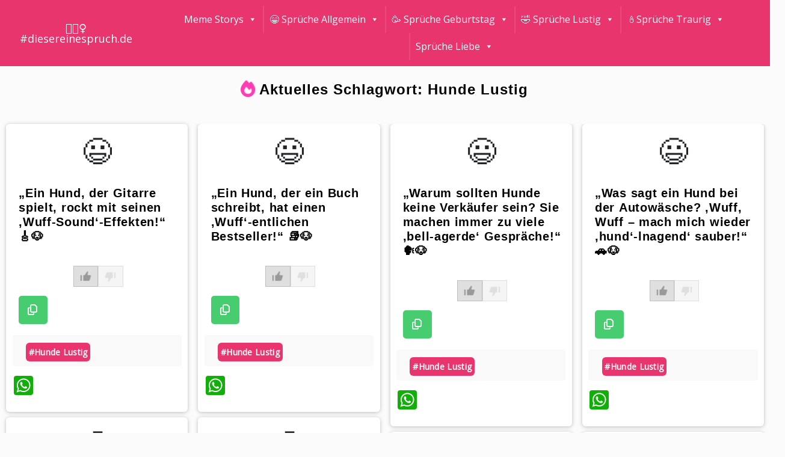

--- FILE ---
content_type: text/html; charset=UTF-8
request_url: https://diesereinespruch.de/tag/hunde-lustig/
body_size: 33903
content:
<!doctype html>
<html lang="de">
<head>
	<meta charset="UTF-8">
	<meta name="viewport" content="width=device-width, initial-scale=1">
	<link rel="pingback" href="https://diesereinespruch.de/xmlrpc.php">
    
    <script async src="https://pagead2.googlesyndication.com/pagead/js/adsbygoogle.js?client=ca-pub-6493352997822853"
     crossorigin="anonymous"></script>

	<style>
        .align-center {
            position: fixed; /* Fixiert das Element */
            top: 0;         /* Positioniert es oben */
            left: 0;        /* Beginnt am linken Rand */
            right: 0;       /* Dehnt sich bis zum rechten Rand */
            z-index: 1000;  /* Stellt sicher, dass es über anderen Inhalten liegt */
            background-color: white; /* Hintergrundfarbe (optional) */
            border-bottom: 1px solid #ccc; /* Unterer Rand (optional) */
            padding: 10px 0; /* Innenabstand (optional) */
        }

        body {
            padding-top: 60px; /* Passt den oberen Abstand des Bodys an, damit der Inhalt nicht hinter der fixierten Leiste versteckt wird */
        }
        

@media (min-width: 768px) {
    .shiftnav-toggle-button {
        display: none; /* Versteckt den Button auf größeren Bildschirmen */
    }
}
    </style>
    
	<meta name='robots' content='index, follow, max-image-preview:large, max-snippet:-1, max-video-preview:-1' />
<script id="cookieyes" type="text/javascript" src="https://cdn-cookieyes.com/client_data/edb1aeb3f784719e53955080/script.js"></script>
	<!-- This site is optimized with the Yoast SEO plugin v26.5 - https://yoast.com/wordpress/plugins/seo/ -->
	<title>hunde lustig Archive - #diesereinespruch.de 👩🏼</title>
	<link rel="canonical" href="https://diesereinespruch.de/tag/hunde-lustig/" />
	<link rel="next" href="https://diesereinespruch.de/tag/hunde-lustig/page/2/" />
	<meta property="og:locale" content="de_DE" />
	<meta property="og:type" content="article" />
	<meta property="og:title" content="hunde lustig Archive - #diesereinespruch.de 👩🏼" />
	<meta property="og:url" content="https://diesereinespruch.de/tag/hunde-lustig/" />
	<meta property="og:site_name" content="#diesereinespruch.de 👩🏼" />
	<meta name="twitter:card" content="summary_large_image" />
	<script type="application/ld+json" class="yoast-schema-graph">{"@context":"https://schema.org","@graph":[{"@type":"CollectionPage","@id":"https://diesereinespruch.de/tag/hunde-lustig/","url":"https://diesereinespruch.de/tag/hunde-lustig/","name":"hunde lustig Archive - #diesereinespruch.de 👩🏼","isPartOf":{"@id":"https://diesereinespruch.de/#website"},"breadcrumb":{"@id":"https://diesereinespruch.de/tag/hunde-lustig/#breadcrumb"},"inLanguage":"de"},{"@type":"BreadcrumbList","@id":"https://diesereinespruch.de/tag/hunde-lustig/#breadcrumb","itemListElement":[{"@type":"ListItem","position":1,"name":"Startseite","item":"https://diesereinespruch.de/"},{"@type":"ListItem","position":2,"name":"hunde lustig"}]},{"@type":"WebSite","@id":"https://diesereinespruch.de/#website","url":"https://diesereinespruch.de/","name":"#diesereinespruch.de 👩🏼","description":"","potentialAction":[{"@type":"SearchAction","target":{"@type":"EntryPoint","urlTemplate":"https://diesereinespruch.de/?s={search_term_string}"},"query-input":{"@type":"PropertyValueSpecification","valueRequired":true,"valueName":"search_term_string"}}],"inLanguage":"de"}]}</script>
	<!-- / Yoast SEO plugin. -->


<link rel='dns-prefetch' href='//static.addtoany.com' />
<link rel='dns-prefetch' href='//cdn.jsdelivr.net' />
<link rel='dns-prefetch' href='//use.fontawesome.com' />
<link rel="alternate" type="application/rss+xml" title="#diesereinespruch.de 👩🏼 &raquo; Feed" href="https://diesereinespruch.de/feed/" />
<link rel="alternate" type="application/rss+xml" title="#diesereinespruch.de 👩🏼 &raquo; Kommentar-Feed" href="https://diesereinespruch.de/comments/feed/" />
<link rel="alternate" type="application/rss+xml" title="#diesereinespruch.de 👩🏼 &raquo; hunde lustig Schlagwort-Feed" href="https://diesereinespruch.de/tag/hunde-lustig/feed/" />
<style id='wp-img-auto-sizes-contain-inline-css' type='text/css'>
img:is([sizes=auto i],[sizes^="auto," i]){contain-intrinsic-size:3000px 1500px}
/*# sourceURL=wp-img-auto-sizes-contain-inline-css */
</style>
<style id='wp-emoji-styles-inline-css' type='text/css'>

	img.wp-smiley, img.emoji {
		display: inline !important;
		border: none !important;
		box-shadow: none !important;
		height: 1em !important;
		width: 1em !important;
		margin: 0 0.07em !important;
		vertical-align: -0.1em !important;
		background: none !important;
		padding: 0 !important;
	}
/*# sourceURL=wp-emoji-styles-inline-css */
</style>
<link rel='stylesheet' id='wp-block-library-css' href='https://diesereinespruch.de/wp-includes/css/dist/block-library/style.min.css?ver=6.9' type='text/css' media='all' />
<style id='wp-block-heading-inline-css' type='text/css'>
h1:where(.wp-block-heading).has-background,h2:where(.wp-block-heading).has-background,h3:where(.wp-block-heading).has-background,h4:where(.wp-block-heading).has-background,h5:where(.wp-block-heading).has-background,h6:where(.wp-block-heading).has-background{padding:1.25em 2.375em}h1.has-text-align-left[style*=writing-mode]:where([style*=vertical-lr]),h1.has-text-align-right[style*=writing-mode]:where([style*=vertical-rl]),h2.has-text-align-left[style*=writing-mode]:where([style*=vertical-lr]),h2.has-text-align-right[style*=writing-mode]:where([style*=vertical-rl]),h3.has-text-align-left[style*=writing-mode]:where([style*=vertical-lr]),h3.has-text-align-right[style*=writing-mode]:where([style*=vertical-rl]),h4.has-text-align-left[style*=writing-mode]:where([style*=vertical-lr]),h4.has-text-align-right[style*=writing-mode]:where([style*=vertical-rl]),h5.has-text-align-left[style*=writing-mode]:where([style*=vertical-lr]),h5.has-text-align-right[style*=writing-mode]:where([style*=vertical-rl]),h6.has-text-align-left[style*=writing-mode]:where([style*=vertical-lr]),h6.has-text-align-right[style*=writing-mode]:where([style*=vertical-rl]){rotate:180deg}
/*# sourceURL=https://diesereinespruch.de/wp-includes/blocks/heading/style.min.css */
</style>
<style id='wp-block-paragraph-inline-css' type='text/css'>
.is-small-text{font-size:.875em}.is-regular-text{font-size:1em}.is-large-text{font-size:2.25em}.is-larger-text{font-size:3em}.has-drop-cap:not(:focus):first-letter{float:left;font-size:8.4em;font-style:normal;font-weight:100;line-height:.68;margin:.05em .1em 0 0;text-transform:uppercase}body.rtl .has-drop-cap:not(:focus):first-letter{float:none;margin-left:.1em}p.has-drop-cap.has-background{overflow:hidden}:root :where(p.has-background){padding:1.25em 2.375em}:where(p.has-text-color:not(.has-link-color)) a{color:inherit}p.has-text-align-left[style*="writing-mode:vertical-lr"],p.has-text-align-right[style*="writing-mode:vertical-rl"]{rotate:180deg}
/*# sourceURL=https://diesereinespruch.de/wp-includes/blocks/paragraph/style.min.css */
</style>
<style id='global-styles-inline-css' type='text/css'>
:root{--wp--preset--aspect-ratio--square: 1;--wp--preset--aspect-ratio--4-3: 4/3;--wp--preset--aspect-ratio--3-4: 3/4;--wp--preset--aspect-ratio--3-2: 3/2;--wp--preset--aspect-ratio--2-3: 2/3;--wp--preset--aspect-ratio--16-9: 16/9;--wp--preset--aspect-ratio--9-16: 9/16;--wp--preset--color--black: #000000;--wp--preset--color--cyan-bluish-gray: #abb8c3;--wp--preset--color--white: #ffffff;--wp--preset--color--pale-pink: #f78da7;--wp--preset--color--vivid-red: #cf2e2e;--wp--preset--color--luminous-vivid-orange: #ff6900;--wp--preset--color--luminous-vivid-amber: #fcb900;--wp--preset--color--light-green-cyan: #7bdcb5;--wp--preset--color--vivid-green-cyan: #00d084;--wp--preset--color--pale-cyan-blue: #8ed1fc;--wp--preset--color--vivid-cyan-blue: #0693e3;--wp--preset--color--vivid-purple: #9b51e0;--wp--preset--gradient--vivid-cyan-blue-to-vivid-purple: linear-gradient(135deg,rgb(6,147,227) 0%,rgb(155,81,224) 100%);--wp--preset--gradient--light-green-cyan-to-vivid-green-cyan: linear-gradient(135deg,rgb(122,220,180) 0%,rgb(0,208,130) 100%);--wp--preset--gradient--luminous-vivid-amber-to-luminous-vivid-orange: linear-gradient(135deg,rgb(252,185,0) 0%,rgb(255,105,0) 100%);--wp--preset--gradient--luminous-vivid-orange-to-vivid-red: linear-gradient(135deg,rgb(255,105,0) 0%,rgb(207,46,46) 100%);--wp--preset--gradient--very-light-gray-to-cyan-bluish-gray: linear-gradient(135deg,rgb(238,238,238) 0%,rgb(169,184,195) 100%);--wp--preset--gradient--cool-to-warm-spectrum: linear-gradient(135deg,rgb(74,234,220) 0%,rgb(151,120,209) 20%,rgb(207,42,186) 40%,rgb(238,44,130) 60%,rgb(251,105,98) 80%,rgb(254,248,76) 100%);--wp--preset--gradient--blush-light-purple: linear-gradient(135deg,rgb(255,206,236) 0%,rgb(152,150,240) 100%);--wp--preset--gradient--blush-bordeaux: linear-gradient(135deg,rgb(254,205,165) 0%,rgb(254,45,45) 50%,rgb(107,0,62) 100%);--wp--preset--gradient--luminous-dusk: linear-gradient(135deg,rgb(255,203,112) 0%,rgb(199,81,192) 50%,rgb(65,88,208) 100%);--wp--preset--gradient--pale-ocean: linear-gradient(135deg,rgb(255,245,203) 0%,rgb(182,227,212) 50%,rgb(51,167,181) 100%);--wp--preset--gradient--electric-grass: linear-gradient(135deg,rgb(202,248,128) 0%,rgb(113,206,126) 100%);--wp--preset--gradient--midnight: linear-gradient(135deg,rgb(2,3,129) 0%,rgb(40,116,252) 100%);--wp--preset--font-size--small: 13px;--wp--preset--font-size--medium: 20px;--wp--preset--font-size--large: 36px;--wp--preset--font-size--x-large: 42px;--wp--preset--spacing--20: 0.44rem;--wp--preset--spacing--30: 0.67rem;--wp--preset--spacing--40: 1rem;--wp--preset--spacing--50: 1.5rem;--wp--preset--spacing--60: 2.25rem;--wp--preset--spacing--70: 3.38rem;--wp--preset--spacing--80: 5.06rem;--wp--preset--shadow--natural: 6px 6px 9px rgba(0, 0, 0, 0.2);--wp--preset--shadow--deep: 12px 12px 50px rgba(0, 0, 0, 0.4);--wp--preset--shadow--sharp: 6px 6px 0px rgba(0, 0, 0, 0.2);--wp--preset--shadow--outlined: 6px 6px 0px -3px rgb(255, 255, 255), 6px 6px rgb(0, 0, 0);--wp--preset--shadow--crisp: 6px 6px 0px rgb(0, 0, 0);}:where(.is-layout-flex){gap: 0.5em;}:where(.is-layout-grid){gap: 0.5em;}body .is-layout-flex{display: flex;}.is-layout-flex{flex-wrap: wrap;align-items: center;}.is-layout-flex > :is(*, div){margin: 0;}body .is-layout-grid{display: grid;}.is-layout-grid > :is(*, div){margin: 0;}:where(.wp-block-columns.is-layout-flex){gap: 2em;}:where(.wp-block-columns.is-layout-grid){gap: 2em;}:where(.wp-block-post-template.is-layout-flex){gap: 1.25em;}:where(.wp-block-post-template.is-layout-grid){gap: 1.25em;}.has-black-color{color: var(--wp--preset--color--black) !important;}.has-cyan-bluish-gray-color{color: var(--wp--preset--color--cyan-bluish-gray) !important;}.has-white-color{color: var(--wp--preset--color--white) !important;}.has-pale-pink-color{color: var(--wp--preset--color--pale-pink) !important;}.has-vivid-red-color{color: var(--wp--preset--color--vivid-red) !important;}.has-luminous-vivid-orange-color{color: var(--wp--preset--color--luminous-vivid-orange) !important;}.has-luminous-vivid-amber-color{color: var(--wp--preset--color--luminous-vivid-amber) !important;}.has-light-green-cyan-color{color: var(--wp--preset--color--light-green-cyan) !important;}.has-vivid-green-cyan-color{color: var(--wp--preset--color--vivid-green-cyan) !important;}.has-pale-cyan-blue-color{color: var(--wp--preset--color--pale-cyan-blue) !important;}.has-vivid-cyan-blue-color{color: var(--wp--preset--color--vivid-cyan-blue) !important;}.has-vivid-purple-color{color: var(--wp--preset--color--vivid-purple) !important;}.has-black-background-color{background-color: var(--wp--preset--color--black) !important;}.has-cyan-bluish-gray-background-color{background-color: var(--wp--preset--color--cyan-bluish-gray) !important;}.has-white-background-color{background-color: var(--wp--preset--color--white) !important;}.has-pale-pink-background-color{background-color: var(--wp--preset--color--pale-pink) !important;}.has-vivid-red-background-color{background-color: var(--wp--preset--color--vivid-red) !important;}.has-luminous-vivid-orange-background-color{background-color: var(--wp--preset--color--luminous-vivid-orange) !important;}.has-luminous-vivid-amber-background-color{background-color: var(--wp--preset--color--luminous-vivid-amber) !important;}.has-light-green-cyan-background-color{background-color: var(--wp--preset--color--light-green-cyan) !important;}.has-vivid-green-cyan-background-color{background-color: var(--wp--preset--color--vivid-green-cyan) !important;}.has-pale-cyan-blue-background-color{background-color: var(--wp--preset--color--pale-cyan-blue) !important;}.has-vivid-cyan-blue-background-color{background-color: var(--wp--preset--color--vivid-cyan-blue) !important;}.has-vivid-purple-background-color{background-color: var(--wp--preset--color--vivid-purple) !important;}.has-black-border-color{border-color: var(--wp--preset--color--black) !important;}.has-cyan-bluish-gray-border-color{border-color: var(--wp--preset--color--cyan-bluish-gray) !important;}.has-white-border-color{border-color: var(--wp--preset--color--white) !important;}.has-pale-pink-border-color{border-color: var(--wp--preset--color--pale-pink) !important;}.has-vivid-red-border-color{border-color: var(--wp--preset--color--vivid-red) !important;}.has-luminous-vivid-orange-border-color{border-color: var(--wp--preset--color--luminous-vivid-orange) !important;}.has-luminous-vivid-amber-border-color{border-color: var(--wp--preset--color--luminous-vivid-amber) !important;}.has-light-green-cyan-border-color{border-color: var(--wp--preset--color--light-green-cyan) !important;}.has-vivid-green-cyan-border-color{border-color: var(--wp--preset--color--vivid-green-cyan) !important;}.has-pale-cyan-blue-border-color{border-color: var(--wp--preset--color--pale-cyan-blue) !important;}.has-vivid-cyan-blue-border-color{border-color: var(--wp--preset--color--vivid-cyan-blue) !important;}.has-vivid-purple-border-color{border-color: var(--wp--preset--color--vivid-purple) !important;}.has-vivid-cyan-blue-to-vivid-purple-gradient-background{background: var(--wp--preset--gradient--vivid-cyan-blue-to-vivid-purple) !important;}.has-light-green-cyan-to-vivid-green-cyan-gradient-background{background: var(--wp--preset--gradient--light-green-cyan-to-vivid-green-cyan) !important;}.has-luminous-vivid-amber-to-luminous-vivid-orange-gradient-background{background: var(--wp--preset--gradient--luminous-vivid-amber-to-luminous-vivid-orange) !important;}.has-luminous-vivid-orange-to-vivid-red-gradient-background{background: var(--wp--preset--gradient--luminous-vivid-orange-to-vivid-red) !important;}.has-very-light-gray-to-cyan-bluish-gray-gradient-background{background: var(--wp--preset--gradient--very-light-gray-to-cyan-bluish-gray) !important;}.has-cool-to-warm-spectrum-gradient-background{background: var(--wp--preset--gradient--cool-to-warm-spectrum) !important;}.has-blush-light-purple-gradient-background{background: var(--wp--preset--gradient--blush-light-purple) !important;}.has-blush-bordeaux-gradient-background{background: var(--wp--preset--gradient--blush-bordeaux) !important;}.has-luminous-dusk-gradient-background{background: var(--wp--preset--gradient--luminous-dusk) !important;}.has-pale-ocean-gradient-background{background: var(--wp--preset--gradient--pale-ocean) !important;}.has-electric-grass-gradient-background{background: var(--wp--preset--gradient--electric-grass) !important;}.has-midnight-gradient-background{background: var(--wp--preset--gradient--midnight) !important;}.has-small-font-size{font-size: var(--wp--preset--font-size--small) !important;}.has-medium-font-size{font-size: var(--wp--preset--font-size--medium) !important;}.has-large-font-size{font-size: var(--wp--preset--font-size--large) !important;}.has-x-large-font-size{font-size: var(--wp--preset--font-size--x-large) !important;}
/*# sourceURL=global-styles-inline-css */
</style>

<style id='classic-theme-styles-inline-css' type='text/css'>
/*! This file is auto-generated */
.wp-block-button__link{color:#fff;background-color:#32373c;border-radius:9999px;box-shadow:none;text-decoration:none;padding:calc(.667em + 2px) calc(1.333em + 2px);font-size:1.125em}.wp-block-file__button{background:#32373c;color:#fff;text-decoration:none}
/*# sourceURL=/wp-includes/css/classic-themes.min.css */
</style>
<style id='font-awesome-svg-styles-default-inline-css' type='text/css'>
.svg-inline--fa {
  display: inline-block;
  height: 1em;
  overflow: visible;
  vertical-align: -.125em;
}
/*# sourceURL=font-awesome-svg-styles-default-inline-css */
</style>
<link rel='stylesheet' id='font-awesome-svg-styles-css' href='https://diesereinespruch.de/wp-content/uploads/font-awesome/v6.5.1/css/svg-with-js.css' type='text/css' media='all' />
<style id='font-awesome-svg-styles-inline-css' type='text/css'>
   .wp-block-font-awesome-icon svg::before,
   .wp-rich-text-font-awesome-icon svg::before {content: unset;}
/*# sourceURL=font-awesome-svg-styles-inline-css */
</style>
<link rel='stylesheet' id='ctp-copy-style-css' href='https://diesereinespruch.de/wp-content/plugins/copy-title-plugin/css/copy-title.css?ver=6.9' type='text/css' media='all' />
<link rel='stylesheet' id='dashicons-css' href='https://diesereinespruch.de/wp-includes/css/dashicons.min.css?ver=6.9' type='text/css' media='all' />
<link rel='stylesheet' id='kodex-posts-likes-css' href='https://diesereinespruch.de/wp-content/plugins/kodex-posts-likes/public/css/kodex-posts-likes-public.css?ver=2.5.0' type='text/css' media='all' />
<link rel='stylesheet' id='megamenu-css' href='https://diesereinespruch.de/wp-content/uploads/maxmegamenu/style.css?ver=c51917' type='text/css' media='all' />
<link rel='stylesheet' id='quotesin-style-css' href='https://diesereinespruch.de/wp-content/themes/quotesin/style.css?ver=6.9' type='text/css' media='all' />
<link rel='stylesheet' id='font-awesome-css' href='https://diesereinespruch.de/wp-content/themes/quotesin/inc/font-awesome-4.3.0/css/font-awesome.min.css?ver=6.9' type='text/css' media='all' />
<link rel='stylesheet' id='bootstrap-css-css' href='https://cdn.jsdelivr.net/npm/bootstrap@4.3.1/dist/css/bootstrap.min.css?ver=4.3.1' type='text/css' media='all' />
<link rel='stylesheet' id='vk-font-awesome-css' href='https://diesereinespruch.de/wp-content/plugins/vk-post-author-display/vendor/vektor-inc/font-awesome-versions/src/versions/6/css/all.min.css?ver=6.6.0' type='text/css' media='all' />
<link rel='stylesheet' id='font-awesome-official-css' href='https://use.fontawesome.com/releases/v6.5.1/css/all.css' type='text/css' media='all' integrity="sha384-t1nt8BQoYMLFN5p42tRAtuAAFQaCQODekUVeKKZrEnEyp4H2R0RHFz0KWpmj7i8g" crossorigin="anonymous" />
<link rel='stylesheet' id='wpdreams-asl-basic-css' href='https://diesereinespruch.de/wp-content/plugins/ajax-search-lite/css/style.basic.css?ver=4.13.4' type='text/css' media='all' />
<style id='wpdreams-asl-basic-inline-css' type='text/css'>

					div[id*='ajaxsearchlitesettings'].searchsettings .asl_option_inner label {
						font-size: 0px !important;
						color: rgba(0, 0, 0, 0);
					}
					div[id*='ajaxsearchlitesettings'].searchsettings .asl_option_inner label:after {
						font-size: 11px !important;
						position: absolute;
						top: 0;
						left: 0;
						z-index: 1;
					}
					.asl_w_container {
						width: 100%;
						margin: 0px 0px 0px 0px;
						min-width: 200px;
					}
					div[id*='ajaxsearchlite'].asl_m {
						width: 100%;
					}
					div[id*='ajaxsearchliteres'].wpdreams_asl_results div.resdrg span.highlighted {
						font-weight: bold;
						color: rgba(217, 49, 43, 1);
						background-color: rgba(238, 238, 238, 1);
					}
					div[id*='ajaxsearchliteres'].wpdreams_asl_results .results img.asl_image {
						width: 70px;
						height: 70px;
						object-fit: cover;
					}
					div[id*='ajaxsearchlite'].asl_r .results {
						max-height: none;
					}
					div[id*='ajaxsearchlite'].asl_r {
						position: absolute;
					}
				
						div.asl_r.asl_w.vertical .results .item::after {
							display: block;
							position: absolute;
							bottom: 0;
							content: '';
							height: 1px;
							width: 100%;
							background: #D8D8D8;
						}
						div.asl_r.asl_w.vertical .results .item.asl_last_item::after {
							display: none;
						}
					
/*# sourceURL=wpdreams-asl-basic-inline-css */
</style>
<link rel='stylesheet' id='wpdreams-asl-instance-css' href='https://diesereinespruch.de/wp-content/plugins/ajax-search-lite/css/style-curvy-red.css?ver=4.13.4' type='text/css' media='all' />
<link rel='stylesheet' id='addtoany-css' href='https://diesereinespruch.de/wp-content/plugins/add-to-any/addtoany.min.css?ver=1.16' type='text/css' media='all' />
<link rel='stylesheet' id='font-awesome-official-v4shim-css' href='https://use.fontawesome.com/releases/v6.5.1/css/v4-shims.css' type='text/css' media='all' integrity="sha384-5Jfdy0XO8+vjCRofsSnGmxGSYjLfsjjTOABKxVr8BkfvlaAm14bIJc7Jcjfq/xQI" crossorigin="anonymous" />
<script type="text/javascript" id="addtoany-core-js-before">
/* <![CDATA[ */
window.a2a_config=window.a2a_config||{};a2a_config.callbacks=[];a2a_config.overlays=[];a2a_config.templates={};a2a_localize = {
	Share: "Teilen",
	Save: "Speichern",
	Subscribe: "Abonnieren",
	Email: "E-Mail",
	Bookmark: "Lesezeichen",
	ShowAll: "Alle anzeigen",
	ShowLess: "Weniger anzeigen",
	FindServices: "Dienst(e) suchen",
	FindAnyServiceToAddTo: "Um weitere Dienste ergänzen",
	PoweredBy: "Präsentiert von",
	ShareViaEmail: "Teilen via E-Mail",
	SubscribeViaEmail: "Via E-Mail abonnieren",
	BookmarkInYourBrowser: "Lesezeichen in deinem Browser",
	BookmarkInstructions: "Drücke Ctrl+D oder \u2318+D um diese Seite bei den Lesenzeichen zu speichern.",
	AddToYourFavorites: "Zu deinen Favoriten hinzufügen",
	SendFromWebOrProgram: "Senden von jeder E-Mail Adresse oder E-Mail-Programm",
	EmailProgram: "E-Mail-Programm",
	More: "Mehr&#8230;",
	ThanksForSharing: "Thanks for sharing!",
	ThanksForFollowing: "Thanks for following!"
};


//# sourceURL=addtoany-core-js-before
/* ]]> */
</script>
<script type="text/javascript" defer src="https://static.addtoany.com/menu/page.js" id="addtoany-core-js"></script>
<script type="text/javascript" src="https://diesereinespruch.de/wp-includes/js/jquery/jquery.min.js?ver=3.7.1" id="jquery-core-js"></script>
<script type="text/javascript" src="https://diesereinespruch.de/wp-includes/js/jquery/jquery-migrate.min.js?ver=3.4.1" id="jquery-migrate-js"></script>
<script type="text/javascript" defer src="https://diesereinespruch.de/wp-content/plugins/add-to-any/addtoany.min.js?ver=1.1" id="addtoany-jquery-js"></script>
<script type="text/javascript" id="kodex-posts-likes-js-extra">
/* <![CDATA[ */
var kodex_posts_likes = {"ajaxurl":"https://diesereinespruch.de/wp-admin/admin-ajax.php"};
//# sourceURL=kodex-posts-likes-js-extra
/* ]]> */
</script>
<script type="text/javascript" src="https://diesereinespruch.de/wp-content/plugins/kodex-posts-likes/public/js/kodex-posts-likes-public.js?ver=2.5.0" id="kodex-posts-likes-js"></script>
<script type="text/javascript" src="https://diesereinespruch.de/wp-content/plugins/sticky-menu-or-anything-on-scroll/assets/js/jq-sticky-anything.min.js?ver=2.1.1" id="stickyAnythingLib-js"></script>
<link rel="https://api.w.org/" href="https://diesereinespruch.de/wp-json/" /><link rel="alternate" title="JSON" type="application/json" href="https://diesereinespruch.de/wp-json/wp/v2/tags/304" /><link rel="EditURI" type="application/rsd+xml" title="RSD" href="https://diesereinespruch.de/xmlrpc.php?rsd" />
<meta name="generator" content="WordPress 6.9" />
				<link rel="preconnect" href="https://fonts.gstatic.com" crossorigin />
				<link rel="preload" as="style" href="//fonts.googleapis.com/css?family=Open+Sans&display=swap" />
								<link rel="stylesheet" href="//fonts.googleapis.com/css?family=Open+Sans&display=swap" media="all" />
				<link rel="icon" href="https://diesereinespruch.de/wp-content/uploads/2024/01/cropped-favicon-32x32.png" sizes="32x32" />
<link rel="icon" href="https://diesereinespruch.de/wp-content/uploads/2024/01/cropped-favicon-192x192.png" sizes="192x192" />
<link rel="apple-touch-icon" href="https://diesereinespruch.de/wp-content/uploads/2024/01/cropped-favicon-180x180.png" />
<meta name="msapplication-TileImage" content="https://diesereinespruch.de/wp-content/uploads/2024/01/cropped-favicon-270x270.png" />
		<style type="text/css" id="wp-custom-css">
			#cssmenu {
    /* background: #e52069; */
    text-align: left;
    position: relative;
    top: 0px;
    right: 0px;
    width: 100%;
    z-index: 9999;
    background:#e8356d
}

#footer {
    background-color: #222222;
    color: #fff;
    border-top: 2px dashed #f5f5f5;
}

#footercredits {
    padding-top: 8px;
    padding-bottom: 8px;
    background: #191919;
    font-size: 12px;
    text-align: center;
    color: #fff;
}

.quotetitle a, .quotetitle a:visited {
    color: black;
    font-weight: bold;
}

.qauthor a, .qauthor a:visited {
    color: #444444;
    font-weight: 700;
    outline: 0;
    outline-style: none;
}

.site-title a, .site-title a:visited {
    color: #141414;
    text-transform: lowercase;
}
a {
    color: #3f3f3f;
    text-decoration: none;
}

a:visited {
    color: #252a94;
}

.qauthor a, .qauthor a:visited {
    color: #e20879;
    font-weight: 500;
    outline: 0;
    outline-style: none;
}

.site-title a, .site-title a:visited {
    color: #ffffff;
    text-transform: lowercase;
    font-weight: bold;
}

.inside .quotetitle {
    font-family: 'Helvetica', sans-serif;
    font-size: 36px;
    color: #141414;
    margin-top: 25px;
    font-weight: bold;
    margin-bottom: 3px;
    letter-spacing: .7px;
}

body {
    background-color: #000000;
}

.archive-title {
    font-family: 'Helvetica', sans-serif;
    font-size: 24px;
    text-transform: uppercase;
    color: #ffffff;
    letter-spacing: 1px;
    padding: 10px;
}



#menu-button::before{
	display:none;
}

.site-title a, .site-title a:visited {
    color: #ffffff;
    text-transform: lowercase;
    font-weight: bold;
    text-shadow: rgb(255, 0, 166) 3px 0px 0px, rgb(255, 0, 166) 2.83487px 0.981584px 0px, rgb(255, 0, 166) 2.35766px 1.85511px 0px, rgb(255, 0, 166) 1.62091px 2.52441px 0px, rgb(255, 0, 166) 0.705713px 2.91581px 0px, rgb(255, 0, 166) -0.287171px 2.98622px 0px, rgb(255, 0, 166) -1.24844px 2.72789px 0px, rgb(255, 0, 166) -2.07227px 2.16926px 0px, rgb(255, 0, 166) -2.66798px 1.37182px 0px, rgb(255, 0, 166) -2.96998px 0.42336px 0px, rgb(255, 0, 166) -2.94502px -0.571704px 0px, rgb(255, 0, 166) -2.59586px -1.50383px 0px, rgb(255, 0, 166) -1.96093px -2.27041px 0px, rgb(255, 0, 166) -1.11013px -2.78704px 0px, rgb(255, 0, 166) -0.137119px -2.99686px 0px, rgb(255, 0, 166) 0.850987px -2.87677px 0px, rgb(255, 0, 166) 1.74541px -2.43999px 0px, rgb(255, 0, 166) 2.44769px -1.73459px 0px, rgb(255, 0, 166) 2.88051px -0.838247px 0px;
}


@media screen and (max-width: 1024px)
#rmp-menu-wrap-4501 .rmp-menu-current-item .rmp-menu-item-link {
    color: #fff;
    border-color: #1d4354;
    background-color: #252a23;
}
h1{
    font-size: 35px;
    font-weight: bold;
}

h2{
    font-size: 28px;
    font-weight: bold;
	    padding-bottom: 3%;
	    padding-top: 3%;
}

h3{
    font-size: 28px;
    font-weight: bold;
	    padding-bottom: 3%;
	    padding-top: 3%;
}

ol, ul {
    /* list-style: none; */
}

body {
    background-color: #fbfbfb;
}

a {
    color: #2394ea;
    text-decoration: none;
	
}

.branding a{color:white;text-decoration:none}


body {
    font-family: 'Open Sans', sans-serif;
letter-spacing: 0em;
}

b, strong {
    font-weight: bold;
    font-family: 'Arial', sans-serif;
}

.archive-title {
    font-family: 'Helvetica', sans-serif;
    font-size: 24px;
    text-transform: uppercase;
    color: black;
    letter-spacing: 1px;
    padding: 10px;
}

.footerwidget {
    width: 100%;
    text-align: center;
    position: relative;
    display: inline-block;
    margin: 25px 25px 10px 10px;
    vertical-align: top;
    text-align: center;
	font-size:17px
}

ul, ol {
    margin-top: 0;
    padding-left: 0.8em;
    padding-bottom: 3%;
}

.postclass a {
    color: white;
    font-weight: bold;
    width: auto;
    background-color: #a2a2a2;
    font-size: 14px;
    padding-top: 2%;
    padding-left: 2%;
    padding-bottom: 2%;
    padding-right: 2%;
    margin-top: 2%;
    -moz-box-shadow: 0px 1px 0px 0px #f0f7fa;
    -webkit-box-shadow: 0px 1px 0px 0px #f0f7fa;
    box-shadow: 0px 1px 0px 0px #f0f7fa;
    -moz-border-radius: 6px;
    -webkit-border-radius: 6px;
    display: inline-block;
    background: #e8356d;
    margin-left: 1%;
}

#shiftnav-toggle-main {
    
    color: #eee;
}

/* Abstand über und unter Bildern in Blog-Beiträgen */
.single-post img {
    display: block; /* Macht das Bild zu einem Block-Element */
    margin-top: 20px; /* Abstand oberhalb des Bildes */
    margin-bottom: 20px; /* Abstand unterhalb des Bildes */
    width: 100%; /* Optional: Passt das Bild an die Containerbreite an */
    height: auto; /* Optional: Stellt sicher, dass das Bild im richtigen Seitenverhältnis bleibt */
}

.wp-block-image img {
    box-sizing: border-box;
    height: auto;
    max-width: 100%;
    vertical-align: bottom;
    margin-bottom: 4%;
    margin-top: 4%;
}		</style>
		<style type="text/css">/** Mega Menu CSS: fs **/</style>
</head>

<body class="archive tag tag-hunde-lustig tag-304 wp-theme-quotesin fa_v6_css mega-menu-primary hfeed">
	<div id="cssmenu" class="align-center">
    <!-- Branding/Logo -->
    <div class="branding" style="text-align:center;font-size:18px">
        <a href="https://diesereinespruch.de/">
            🤷🏼‍♀️ #diesereinespruch.de
        </a>
    </div>
    <a  class="shiftnav-toggle shiftnav-toggle-shiftnav-main shiftnav-toggle-button" tabindex="0" 	data-shiftnav-target="shiftnav-main"	><i class="fa fa-bars"></i> </a>    <!-- WordPress Menü -->
    <div id="mega-menu-wrap-primary" class="mega-menu-wrap"><div class="mega-menu-toggle"><div class="mega-toggle-blocks-left"><div class='mega-toggle-block mega-menu-toggle-animated-block mega-toggle-block-1' id='mega-toggle-block-1'><button aria-label="Toggle Menu" class="mega-toggle-animated mega-toggle-animated-slider" type="button" aria-expanded="false">
                  <span class="mega-toggle-animated-box">
                    <span class="mega-toggle-animated-inner"></span>
                  </span>
                </button></div></div><div class="mega-toggle-blocks-center"></div><div class="mega-toggle-blocks-right"></div></div><ul id="mega-menu-primary" class="mega-menu max-mega-menu mega-menu-horizontal mega-no-js" data-event="hover_intent" data-effect="fade" data-effect-speed="200" data-effect-mobile="disabled" data-effect-speed-mobile="0" data-mobile-force-width="body" data-second-click="go" data-document-click="collapse" data-vertical-behaviour="standard" data-breakpoint="768" data-unbind="true" data-mobile-state="collapse_all" data-mobile-direction="vertical" data-hover-intent-timeout="300" data-hover-intent-interval="100"><li class="mega-menu-item mega-menu-item-type-custom mega-menu-item-object-custom mega-menu-item-has-children mega-menu-megamenu mega-menu-grid mega-align-bottom-left mega-menu-grid mega-menu-item-20406" id="mega-menu-item-20406"><a class="mega-menu-link" href="#" aria-expanded="false" tabindex="0">Meme Storys<span class="mega-indicator" aria-hidden="true"></span></a>
<ul class="mega-sub-menu" role='presentation'>
<li class="mega-menu-row" id="mega-menu-20406-0">
	<ul class="mega-sub-menu" style='--columns:12' role='presentation'>
<li class="mega-menu-column mega-menu-columns-3-of-12" style="--columns:12; --span:3" id="mega-menu-20406-0-0">
		<ul class="mega-sub-menu">
<li class="mega-menu-item mega-menu-item-type-post_type mega-menu-item-object-storys mega-menu-item-20726" id="mega-menu-item-20726"><a class="mega-menu-link" href="https://diesereinespruch.de/storys/side-eyeing-chloe-die-geschichte-des-kult-memes/">Side Eyeing Chloe</a></li><li class="mega-menu-item mega-menu-item-type-post_type mega-menu-item-object-storys mega-menu-item-20740" id="mega-menu-item-20740"><a class="mega-menu-link" href="https://diesereinespruch.de/storys/red-shirt-guy-internetkult-auf-der-blizzcon/">Red Shirt Guy - WOW</a></li><li class="mega-menu-item mega-menu-item-type-post_type mega-menu-item-object-storys mega-menu-item-20742" id="mega-menu-item-20742"><a class="mega-menu-link" href="https://diesereinespruch.de/storys/minusmensch-bedeutung-und-erklaerung/">„Minusmensch“</a></li><li class="mega-menu-item mega-menu-item-type-post_type mega-menu-item-object-storys mega-menu-item-20746" id="mega-menu-item-20746"><a class="mega-menu-link" href="https://diesereinespruch.de/storys/overly-attached-girlfriend-entstehung-und-herkunft/">Overly Attached Girlfriend</a></li>		</ul>
</li><li class="mega-menu-column mega-menu-columns-3-of-12" style="--columns:12; --span:3" id="mega-menu-20406-0-1">
		<ul class="mega-sub-menu">
<li class="mega-menu-item mega-menu-item-type-post_type mega-menu-item-object-storys mega-menu-item-20405" id="mega-menu-item-20405"><a class="mega-menu-link" href="https://diesereinespruch.de/storys/besten-zitate-von-albert-einstein/">Albert Einstein</a></li><li class="mega-menu-item mega-menu-item-type-post_type mega-menu-item-object-storys mega-menu-item-20725" id="mega-menu-item-20725"><a class="mega-menu-link" href="https://diesereinespruch.de/storys/hide-the-pain-harold-geschichte-herkunft/">Hide the Pain Harold</a></li><li class="mega-menu-item mega-menu-item-type-post_type mega-menu-item-object-storys mega-menu-item-20741" id="mega-menu-item-20741"><a class="mega-menu-link" href="https://diesereinespruch.de/storys/disaster-girl-meme-geschichte-und-herkunft/">Disaster Girl</a></li><li class="mega-menu-item mega-menu-item-type-post_type mega-menu-item-object-storys mega-menu-item-20745" id="mega-menu-item-20745"><a class="mega-menu-link" href="https://diesereinespruch.de/storys/success-kid-meme-geschicht-hinter-dem-kind/">Success Kid Meme</a></li>		</ul>
</li><li class="mega-menu-column mega-menu-columns-3-of-12" style="--columns:12; --span:3" id="mega-menu-20406-0-2">
		<ul class="mega-sub-menu">
<li class="mega-menu-item mega-menu-item-type-post_type mega-menu-item-object-storys mega-menu-item-20743" id="mega-menu-item-20743"><a class="mega-menu-link" href="https://diesereinespruch.de/storys/kermit-the-frog-drinking-tea-meme-bedeutung-und-geschichte/">Kermit the Frog Drinking Tea</a></li><li class="mega-menu-item mega-menu-item-type-post_type mega-menu-item-object-storys mega-menu-item-20744" id="mega-menu-item-20744"><a class="mega-menu-link" href="https://diesereinespruch.de/storys/distracted-boyfriend-herkunft-und-entstehung/">Distracted Boyfriend</a></li><li class="mega-menu-item mega-menu-item-type-post_type mega-menu-item-object-storys mega-menu-item-20747" id="mega-menu-item-20747"><a class="mega-menu-link" href="https://diesereinespruch.de/storys/katze-carla-i-go-meow-geschichte-und-herkunft/">Katze Carla -„I Go Meow“</a></li><li class="mega-menu-item mega-menu-item-type-post_type mega-menu-item-object-storys mega-menu-item-20748" id="mega-menu-item-20748"><a class="mega-menu-link" href="https://diesereinespruch.de/storys/this-is-fine-meme-geschichte-und-erfinder/">„This is Fine“</a></li>		</ul>
</li><li class="mega-menu-column mega-menu-columns-3-of-12" style="--columns:12; --span:3" id="mega-menu-20406-0-3">
		<ul class="mega-sub-menu">
<li class="mega-menu-item mega-menu-item-type-post_type mega-menu-item-object-storys mega-menu-item-20749" id="mega-menu-item-20749"><a class="mega-menu-link" href="https://diesereinespruch.de/storys/der-y-u-no-guy-entstehung-und-geschichte/">Der Y U NO Guy</a></li><li class="mega-menu-item mega-menu-item-type-post_type mega-menu-item-object-storys mega-menu-item-20750" id="mega-menu-item-20750"><a class="mega-menu-link" href="https://diesereinespruch.de/storys/bad-luck-brian-geschichte-hinter-dem-meme/">Bad Luck Brian</a></li><li class="mega-menu-item mega-menu-item-type-post_type mega-menu-item-object-storys mega-menu-item-20751" id="mega-menu-item-20751"><a class="mega-menu-link" href="https://diesereinespruch.de/storys/chick-fil-a-sauce-girl-herkunft-und-ursprung/">Chick-Fil-A Sauce Girl</a></li>		</ul>
</li>	</ul>
</li></ul>
</li><li class="mega-menu-item mega-menu-item-type-custom mega-menu-item-object-custom mega-menu-item-home mega-menu-item-has-children mega-menu-megamenu mega-menu-grid mega-align-bottom-left mega-menu-grid mega-menu-item-4506" id="mega-menu-item-4506"><a class="mega-menu-link" href="https://diesereinespruch.de" aria-expanded="false" tabindex="0">😁 Sprüche Allgemein<span class="mega-indicator" aria-hidden="true"></span></a>
<ul class="mega-sub-menu" role='presentation'>
<li class="mega-menu-row" id="mega-menu-4506-0">
	<ul class="mega-sub-menu" style='--columns:12' role='presentation'>
<li class="mega-menu-column mega-menu-columns-3-of-12" style="--columns:12; --span:3" id="mega-menu-4506-0-0">
		<ul class="mega-sub-menu">
<li class="mega-menu-item mega-menu-item-type-taxonomy mega-menu-item-object-category mega-menu-item-4509" id="mega-menu-item-4509"><a class="mega-menu-link" href="https://diesereinespruch.de/kategorie/beste-freundin-sprueche/">👱🏻‍♀️ Beste Freundin Sprüche</a></li><li class="mega-menu-item mega-menu-item-type-taxonomy mega-menu-item-object-category mega-menu-item-4524" id="mega-menu-item-4524"><a class="mega-menu-link" href="https://diesereinespruch.de/kategorie/sprueche-schwester/">👩🏼👩🏼‍🦱 Sprüche Schwester</a></li><li class="mega-menu-item mega-menu-item-type-taxonomy mega-menu-item-object-category mega-menu-item-4533" id="mega-menu-item-4533"><a class="mega-menu-link" href="https://diesereinespruch.de/kategorie/sprueche-zum-ruhestand/">👵🏻 Sprüche zum Ruhestand</a></li><li class="mega-menu-item mega-menu-item-type-taxonomy mega-menu-item-object-category mega-menu-item-4513" id="mega-menu-item-4513"><a class="mega-menu-link" href="https://diesereinespruch.de/kategorie/freundschaft-sprueche/">👯 Freundschaft Sprüche</a></li><li class="mega-menu-item mega-menu-item-type-taxonomy mega-menu-item-object-category mega-menu-item-4534" id="mega-menu-item-4534"><a class="mega-menu-link" href="https://diesereinespruch.de/kategorie/sprueche-zur-geburt/">👶🏻🍼 Sprüche zur Geburt</a></li><li class="mega-menu-item mega-menu-item-type-taxonomy mega-menu-item-object-category mega-menu-item-4537" id="mega-menu-item-4537"><a class="mega-menu-link" href="https://diesereinespruch.de/kategorie/tiefgruendige-kurze-sprueche/">👌🏻Tiefgründige kurze Sprüche</a></li><li class="mega-menu-item mega-menu-item-type-taxonomy mega-menu-item-object-category mega-menu-item-10049" id="mega-menu-item-10049"><a class="mega-menu-link" href="https://diesereinespruch.de/kategorie/sprueche-zum-aufmuntern/">🤒 Sprüche zum aufmuntern</a></li><li class="mega-menu-item mega-menu-item-type-taxonomy mega-menu-item-object-category mega-menu-item-11401" id="mega-menu-item-11401"><a class="mega-menu-link" href="https://diesereinespruch.de/kategorie/yoga-sprueche/">🧘🏼Yoga Sprüche</a></li>		</ul>
</li><li class="mega-menu-column mega-menu-columns-3-of-12" style="--columns:12; --span:3" id="mega-menu-4506-0-1">
		<ul class="mega-sub-menu">
<li class="mega-menu-item mega-menu-item-type-taxonomy mega-menu-item-object-category mega-menu-item-4510" id="mega-menu-item-4510"><a class="mega-menu-link" href="https://diesereinespruch.de/kategorie/dankbarkeit-sprueche/">😇 Dankbarkeit Sprüche</a></li><li class="mega-menu-item mega-menu-item-type-taxonomy mega-menu-item-object-category mega-menu-item-4514" id="mega-menu-item-4514"><a class="mega-menu-link" href="https://diesereinespruch.de/kategorie/gute-besserung-sprueche/">🤒 Gute Besserung Sprüche</a></li><li class="mega-menu-item mega-menu-item-type-taxonomy mega-menu-item-object-category mega-menu-item-4526" id="mega-menu-item-4526"><a class="mega-menu-link" href="https://diesereinespruch.de/kategorie/sprueche-zum-abschied-fuer-kollege-und-kollegin/">🧑🏼‍🍳 👨🏼‍⚕️ Sprüche zum Abschied für Kollege und Kollegin</a></li><li class="mega-menu-item mega-menu-item-type-taxonomy mega-menu-item-object-category mega-menu-item-4539" id="mega-menu-item-4539"><a class="mega-menu-link" href="https://diesereinespruch.de/kategorie/wertschaetzungs-sprueche/">🫡 Wertschätzungs Sprüche</a></li><li class="mega-menu-item mega-menu-item-type-taxonomy mega-menu-item-object-category mega-menu-item-7586" id="mega-menu-item-7586"><a class="mega-menu-link" href="https://diesereinespruch.de/kategorie/sprueche-fuer-oma/">👵🏻 Sprüche für Oma</a></li><li class="mega-menu-item mega-menu-item-type-taxonomy mega-menu-item-object-category mega-menu-item-9720" id="mega-menu-item-9720"><a class="mega-menu-link" href="https://diesereinespruch.de/kategorie/unbezahlbare-freundschaft-sprueche/">👩‍🦰🧑🏻‍🦰 Unbezahlbare Freundschaft Sprüche</a></li><li class="mega-menu-item mega-menu-item-type-taxonomy mega-menu-item-object-category mega-menu-item-10248" id="mega-menu-item-10248"><a class="mega-menu-link" href="https://diesereinespruch.de/kategorie/sprueche-ueber-zeit/">🕰 Sprüche über Zeit</a></li>		</ul>
</li><li class="mega-menu-column mega-menu-columns-3-of-12" style="--columns:12; --span:3" id="mega-menu-4506-0-2">
		<ul class="mega-sub-menu">
<li class="mega-menu-item mega-menu-item-type-taxonomy mega-menu-item-object-category mega-menu-item-4511" id="mega-menu-item-4511"><a class="mega-menu-link" href="https://diesereinespruch.de/kategorie/familien-sprueche/">👨‍👩‍👧 Familien Sprüche</a></li><li class="mega-menu-item mega-menu-item-type-taxonomy mega-menu-item-object-category mega-menu-item-4512" id="mega-menu-item-4512"><a class="mega-menu-link" href="https://diesereinespruch.de/kategorie/familien-sprueche-zum-nachdenken/">🤔 Familien Sprüche zum nachdenken</a></li><li class="mega-menu-item mega-menu-item-type-taxonomy mega-menu-item-object-category mega-menu-item-4520" id="mega-menu-item-4520"><a class="mega-menu-link" href="https://diesereinespruch.de/kategorie/mama-sprueche/">👩🏼‍🍼Mama Sprüche</a></li><li class="mega-menu-item mega-menu-item-type-taxonomy mega-menu-item-object-category mega-menu-item-7485" id="mega-menu-item-7485"><a class="mega-menu-link" href="https://diesereinespruch.de/kategorie/sprueche-fuer-papa/">🧔🏼‍♂️ Sprüche für Papa</a></li><li class="mega-menu-item mega-menu-item-type-taxonomy mega-menu-item-object-category mega-menu-item-4538" id="mega-menu-item-4538"><a class="mega-menu-link" href="https://diesereinespruch.de/kategorie/tiefsinnige-sprueche-zum-nachdenken/">🤔 Tiefsinnige Sprüche zum nachdenken</a></li><li class="mega-menu-item mega-menu-item-type-taxonomy mega-menu-item-object-category mega-menu-item-9929" id="mega-menu-item-9929"><a class="mega-menu-link" href="https://diesereinespruch.de/kategorie/coole-sprueche-fuer-starke-frauen/">🧕🏻 Coole Sprüche für starke Frauen</a></li><li class="mega-menu-item mega-menu-item-type-taxonomy mega-menu-item-object-category mega-menu-item-10831" id="mega-menu-item-10831"><a class="mega-menu-link" href="https://diesereinespruch.de/kategorie/sprueche-cousine/">👩🏼‍🦱 Sprüche Cousine</a></li>		</ul>
</li><li class="mega-menu-column mega-menu-columns-3-of-12" style="--columns:12; --span:3" id="mega-menu-4506-0-3">
		<ul class="mega-sub-menu">
<li class="mega-menu-item mega-menu-item-type-taxonomy mega-menu-item-object-category mega-menu-item-4516" id="mega-menu-item-4516"><a class="mega-menu-link" href="https://diesereinespruch.de/kategorie/guten-morgen-sprueche/">☀️ Guten Morgen Sprüche</a></li><li class="mega-menu-item mega-menu-item-type-taxonomy mega-menu-item-object-category mega-menu-item-4515" id="mega-menu-item-4515"><a class="mega-menu-link" href="https://diesereinespruch.de/kategorie/gute-nacht-sprueche/">🌙 Gute Nacht Sprüche</a></li><li class="mega-menu-item mega-menu-item-type-taxonomy mega-menu-item-object-category mega-menu-item-6938" id="mega-menu-item-6938"><a class="mega-menu-link" href="https://diesereinespruch.de/kategorie/gute-nacht-sprueche-mit-herz-und-seele/">🌕🌛 💕 Gute Nacht Sprüche mit Herz und Seele</a></li><li class="mega-menu-item mega-menu-item-type-taxonomy mega-menu-item-object-category mega-menu-item-4521" id="mega-menu-item-4521"><a class="mega-menu-link" href="https://diesereinespruch.de/kategorie/sprueche-des-lebens/">☝🏻Sprüche des Lebens</a></li><li class="mega-menu-item mega-menu-item-type-taxonomy mega-menu-item-object-category mega-menu-item-9077" id="mega-menu-item-9077"><a class="mega-menu-link" href="https://diesereinespruch.de/kategorie/nette-sprueche/">🥰 Nette Sprüche</a></li><li class="mega-menu-item mega-menu-item-type-taxonomy mega-menu-item-object-category mega-menu-item-9434" id="mega-menu-item-9434"><a class="mega-menu-link" href="https://diesereinespruch.de/kategorie/beste-mamma-sprueche/">👩🏼 Beste Mamma Sprüche</a></li><li class="mega-menu-item mega-menu-item-type-taxonomy mega-menu-item-object-category mega-menu-item-11323" id="mega-menu-item-11323"><a class="mega-menu-link" href="https://diesereinespruch.de/kategorie/sprueche-fuer-respektloses-verhalten/">🤬 Sprüche für respektloses Verhalten</a></li>		</ul>
</li>	</ul>
</li></ul>
</li><li class="mega-menu-item mega-menu-item-type-custom mega-menu-item-object-custom mega-menu-item-home mega-menu-item-has-children mega-menu-megamenu mega-menu-grid mega-align-bottom-left mega-menu-grid mega-menu-item-4540" id="mega-menu-item-4540"><a class="mega-menu-link" href="https://diesereinespruch.de" aria-expanded="false" tabindex="0">🥳 Sprüche Geburtstag<span class="mega-indicator" aria-hidden="true"></span></a>
<ul class="mega-sub-menu" role='presentation'>
<li class="mega-menu-row" id="mega-menu-4540-0">
	<ul class="mega-sub-menu" style='--columns:12' role='presentation'>
<li class="mega-menu-column mega-menu-columns-3-of-12" style="--columns:12; --span:3" id="mega-menu-4540-0-0">
		<ul class="mega-sub-menu">
<li class="mega-menu-item mega-menu-item-type-taxonomy mega-menu-item-object-category mega-menu-item-4528" id="mega-menu-item-4528"><a class="mega-menu-link" href="https://diesereinespruch.de/kategorie/sprueche-zum-geburtstag/sprueche-zum-18-geburtstag/">🎁 Sprüche zum 18. Geburtstag</a></li><li class="mega-menu-item mega-menu-item-type-taxonomy mega-menu-item-object-category mega-menu-item-4525" id="mega-menu-item-4525"><a class="mega-menu-link" href="https://diesereinespruch.de/kategorie/sprueche-zum-geburtstag/sprueche-zum-30-geburtstag/">🎁 Sprüche zum 30. Geburtstag</a></li><li class="mega-menu-item mega-menu-item-type-taxonomy mega-menu-item-object-category mega-menu-item-10650" id="mega-menu-item-10650"><a class="mega-menu-link" href="https://diesereinespruch.de/kategorie/sprueche-zur-ueberraschung/">🥳 Sprüche zur Überraschung</a></li><li class="mega-menu-item mega-menu-item-type-taxonomy mega-menu-item-object-category mega-menu-item-7043" id="mega-menu-item-7043"><a class="mega-menu-link" href="https://diesereinespruch.de/kategorie/sprueche-zum-geburtstag/sprueche-zum-60-geburtstag/lustige-sprueche-zum-60-geburtstag/">😅 Lustige Sprüche zum 60. Geburtstag</a></li><li class="mega-menu-item mega-menu-item-type-taxonomy mega-menu-item-object-category mega-menu-item-9644" id="mega-menu-item-9644"><a class="mega-menu-link" href="https://diesereinespruch.de/kategorie/intelligente-sprueche-zum-18-geburtstag/">🤓 Intelligente Sprüche zum 18</a></li><li class="mega-menu-item mega-menu-item-type-taxonomy mega-menu-item-object-category mega-menu-item-13565" id="mega-menu-item-13565"><a class="mega-menu-link" href="https://diesereinespruch.de/kategorie/lustige-sprueche-30-geburtstag/">😂 Lustige Sprüche 30. Geburtstag</a></li>		</ul>
</li><li class="mega-menu-column mega-menu-columns-3-of-12" style="--columns:12; --span:3" id="mega-menu-4540-0-1">
		<ul class="mega-sub-menu">
<li class="mega-menu-item mega-menu-item-type-taxonomy mega-menu-item-object-category mega-menu-item-4529" id="mega-menu-item-4529"><a class="mega-menu-link" href="https://diesereinespruch.de/kategorie/sprueche-zum-geburtstag/sprueche-zum-40-geburtstag/">🎁 Sprüche zum 40. Geburtstag</a></li><li class="mega-menu-item mega-menu-item-type-taxonomy mega-menu-item-object-category mega-menu-item-11578" id="mega-menu-item-11578"><a class="mega-menu-link" href="https://diesereinespruch.de/kategorie/sprueche-55-geburtstag/">💝🎁 Sprüche zum 55. Geburtstag</a></li><li class="mega-menu-item mega-menu-item-type-taxonomy mega-menu-item-object-category mega-menu-item-11775" id="mega-menu-item-11775"><a class="mega-menu-link" href="https://diesereinespruch.de/kategorie/sprueche-zum-65-geburtstag/">🎁 Sprüche zum 65. Geburtstag</a></li><li class="mega-menu-item mega-menu-item-type-taxonomy mega-menu-item-object-category mega-menu-item-7384" id="mega-menu-item-7384"><a class="mega-menu-link" href="https://diesereinespruch.de/kategorie/sprueche-zum-geburtstag/sprueche-zum-60-geburtstag/niveauvolle-sprueche-zum-60-geburtstag/">👏🏻 Niveauvolle Sprüche zum 60.</a></li><li class="mega-menu-item mega-menu-item-type-taxonomy mega-menu-item-object-category mega-menu-item-13452" id="mega-menu-item-13452"><a class="mega-menu-link" href="https://diesereinespruch.de/kategorie/lustige-sprueche-18-geburtstag/">😂 Lustige Sprüche 18. Geburtstag</a></li><li class="mega-menu-item mega-menu-item-type-taxonomy mega-menu-item-object-category mega-menu-item-13638" id="mega-menu-item-13638"><a class="mega-menu-link" href="https://diesereinespruch.de/kategorie/lustige-sprueche-70-geburtstag/">😂 Lustige Sprüche 70. Geburtstag</a></li>		</ul>
</li><li class="mega-menu-column mega-menu-columns-3-of-12" style="--columns:12; --span:3" id="mega-menu-4540-0-2">
		<ul class="mega-sub-menu">
<li class="mega-menu-item mega-menu-item-type-taxonomy mega-menu-item-object-category mega-menu-item-12113" id="mega-menu-item-12113"><a class="mega-menu-link" href="https://diesereinespruch.de/kategorie/sprueche-zum-70-geburtstag/">🎁 Sprüche zum 70. Geburtstag</a></li><li class="mega-menu-item mega-menu-item-type-taxonomy mega-menu-item-object-category mega-menu-item-4530" id="mega-menu-item-4530"><a class="mega-menu-link" href="https://diesereinespruch.de/kategorie/sprueche-zum-geburtstag/sprueche-zum-50-geburtstag/">🎁 Sprüche zum 50. Geburtstag</a></li><li class="mega-menu-item mega-menu-item-type-taxonomy mega-menu-item-object-category mega-menu-item-12021" id="mega-menu-item-12021"><a class="mega-menu-link" href="https://diesereinespruch.de/kategorie/sprueche-zum-85-geburtstag/">🎁 Sprüche zum 85. Geburtstag</a></li><li class="mega-menu-item mega-menu-item-type-taxonomy mega-menu-item-object-category mega-menu-item-7798" id="mega-menu-item-7798"><a class="mega-menu-link" href="https://diesereinespruch.de/kategorie/sprueche-zum-geburtstag/sprueche-zum-50-geburtstag/lustige-sprueche-zum-50-geburtstag/">😂 Lustige Sprüche zum 50. Geburtstag</a></li><li class="mega-menu-item mega-menu-item-type-taxonomy mega-menu-item-object-category mega-menu-item-7283" id="mega-menu-item-7283"><a class="mega-menu-link" href="https://diesereinespruch.de/kategorie/sprueche-zum-geburtstag/sprueche-zum-40-geburtstag/moderne-sprueche-zum-40-geburtstag/">💎 Moderne Sprüche zum 40. Geburtstag</a></li><li class="mega-menu-item mega-menu-item-type-taxonomy mega-menu-item-object-category mega-menu-item-14052" id="mega-menu-item-14052"><a class="mega-menu-link" href="https://diesereinespruch.de/kategorie/lustige-sprueche-zum-80-geburtstag/">👴🏼 Lustige Sprüche zum 80. Geburtstag</a></li>		</ul>
</li><li class="mega-menu-column mega-menu-columns-3-of-12" style="--columns:12; --span:3" id="mega-menu-4540-0-3">
		<ul class="mega-sub-menu">
<li class="mega-menu-item mega-menu-item-type-taxonomy mega-menu-item-object-category mega-menu-item-4531" id="mega-menu-item-4531"><a class="mega-menu-link" href="https://diesereinespruch.de/kategorie/sprueche-zum-geburtstag/sprueche-zum-60-geburtstag/">🎁 Sprüche zum 60 Geburtstag</a></li><li class="mega-menu-item mega-menu-item-type-taxonomy mega-menu-item-object-category mega-menu-item-4527" id="mega-menu-item-4527"><a class="mega-menu-link" href="https://diesereinespruch.de/kategorie/sprueche-zum-geburtstag/">🎁 Sprüche zum Geburtstag</a></li><li class="mega-menu-item mega-menu-item-type-taxonomy mega-menu-item-object-category mega-menu-item-7687" id="mega-menu-item-7687"><a class="mega-menu-link" href="https://diesereinespruch.de/kategorie/sprueche-zum-geburtstag/sprueche-zum-80-geburtstag/">🎁 Sprüche zum 80. Geburtstag</a></li><li class="mega-menu-item mega-menu-item-type-taxonomy mega-menu-item-object-category mega-menu-item-10165" id="mega-menu-item-10165"><a class="mega-menu-link" href="https://diesereinespruch.de/kategorie/sprueche-zum-90-geburtstag/">🎁 Sprüche zum 90. Geburtstag</a></li><li class="mega-menu-item mega-menu-item-type-taxonomy mega-menu-item-object-category mega-menu-item-13147" id="mega-menu-item-13147"><a class="mega-menu-link" href="https://diesereinespruch.de/kategorie/lustige-sprueche-40-geburtstag/">😂 Lustige Sprüche 40. Geburtstag</a></li>		</ul>
</li>	</ul>
</li></ul>
</li><li class="mega-menu-item mega-menu-item-type-custom mega-menu-item-object-custom mega-menu-item-home mega-menu-item-has-children mega-menu-megamenu mega-menu-grid mega-align-bottom-left mega-menu-grid mega-menu-item-4541" id="mega-menu-item-4541"><a class="mega-menu-link" href="https://diesereinespruch.de" aria-expanded="false" tabindex="0">🤣 Sprüche Lustig<span class="mega-indicator" aria-hidden="true"></span></a>
<ul class="mega-sub-menu" role='presentation'>
<li class="mega-menu-row" id="mega-menu-4541-0">
	<ul class="mega-sub-menu" style='--columns:12' role='presentation'>
<li class="mega-menu-column mega-menu-columns-3-of-12" style="--columns:12; --span:3" id="mega-menu-4541-0-0">
		<ul class="mega-sub-menu">
<li class="mega-menu-item mega-menu-item-type-taxonomy mega-menu-item-object-category mega-menu-item-4518" id="mega-menu-item-4518"><a class="mega-menu-link" href="https://diesereinespruch.de/kategorie/lustige-sprueche-zum-geburtstag/">🤣 Lustige Sprüche zum Geburtstag</a></li><li class="mega-menu-item mega-menu-item-type-taxonomy mega-menu-item-object-category mega-menu-item-8033" id="mega-menu-item-8033"><a class="mega-menu-link" href="https://diesereinespruch.de/kategorie/dieser-moment-sprueche/">😅 Dieser Moment Sprüche</a></li><li class="mega-menu-item mega-menu-item-type-taxonomy mega-menu-item-object-category mega-menu-item-8389" id="mega-menu-item-8389"><a class="mega-menu-link" href="https://diesereinespruch.de/kategorie/jeder-hat-diesen-einen-freund-sprueche/">😅 Jeder hat diesen einen Freund Sprüche</a></li><li class="mega-menu-item mega-menu-item-type-taxonomy mega-menu-item-object-category mega-menu-item-12206" id="mega-menu-item-12206"><a class="mega-menu-link" href="https://diesereinespruch.de/kategorie/lustige-sprueche-instagram/">😅 Lustige Sprüche Instagram</a></li><li class="mega-menu-item mega-menu-item-type-taxonomy mega-menu-item-object-category mega-menu-item-12788" id="mega-menu-item-12788"><a class="mega-menu-link" href="https://diesereinespruch.de/kategorie/lustige-sprueche-des-tages/">🧔🏼 Lustige Sprüche des Tages</a></li><li class="mega-menu-item mega-menu-item-type-taxonomy mega-menu-item-object-category mega-menu-item-13349" id="mega-menu-item-13349"><a class="mega-menu-link" href="https://diesereinespruch.de/kategorie/lustige-sprueche-freundschaft/">🙎🏼‍♀️🙎🏼 Lustige Sprüche Freundschaft</a></li><li class="mega-menu-item mega-menu-item-type-taxonomy mega-menu-item-object-category mega-menu-item-14142" id="mega-menu-item-14142"><a class="mega-menu-link" href="https://diesereinespruch.de/kategorie/lustige-sprueche-sonntag/">🤣 Lustige Sprüche Sonntag</a></li><li class="mega-menu-item mega-menu-item-type-taxonomy mega-menu-item-object-category mega-menu-item-14550" id="mega-menu-item-14550"><a class="mega-menu-link" href="https://diesereinespruch.de/kategorie/lustige-sprueche-alter-von-frauen/">🙋🏼‍♀️ Lustige Sprüche alter von Frauen</a></li><li class="mega-menu-item mega-menu-item-type-taxonomy mega-menu-item-object-category mega-menu-item-15003" id="mega-menu-item-15003"><a class="mega-menu-link" href="https://diesereinespruch.de/kategorie/lustige-sprueche-reisen/">🏝 Lustige Sprüche Reisen</a></li><li class="mega-menu-item mega-menu-item-type-taxonomy mega-menu-item-object-category mega-menu-item-15336" id="mega-menu-item-15336"><a class="mega-menu-link" href="https://diesereinespruch.de/kategorie/lustige-sprueche-ueber-hunde/">🐶 Lustige Sprüche über Hunde</a></li><li class="mega-menu-item mega-menu-item-type-taxonomy mega-menu-item-object-category mega-menu-item-15759" id="mega-menu-item-15759"><a class="mega-menu-link" href="https://diesereinespruch.de/kategorie/lustige-sprueche-samstags/">💎 Lustige Sprüche Samstags</a></li>		</ul>
</li><li class="mega-menu-column mega-menu-columns-3-of-12" style="--columns:12; --span:3" id="mega-menu-4541-0-1">
		<ul class="mega-sub-menu">
<li class="mega-menu-item mega-menu-item-type-taxonomy mega-menu-item-object-category mega-menu-item-4519" id="mega-menu-item-4519"><a class="mega-menu-link" href="https://diesereinespruch.de/kategorie/lustige-sprueche-zur-rente/">🤣 Lustige Sprüche zur Rente</a></li><li class="mega-menu-item mega-menu-item-type-taxonomy mega-menu-item-object-category mega-menu-item-6691" id="mega-menu-item-6691"><a class="mega-menu-link" href="https://diesereinespruch.de/kategorie/anmachsprueche/">😝 Anmachsprüche</a></li><li class="mega-menu-item mega-menu-item-type-taxonomy mega-menu-item-object-category mega-menu-item-8703" id="mega-menu-item-8703"><a class="mega-menu-link" href="https://diesereinespruch.de/kategorie/markiere-jemanden-sprueche/">😆 Markiere jemanden Sprüche</a></li><li class="mega-menu-item mega-menu-item-type-taxonomy mega-menu-item-object-category mega-menu-item-12400" id="mega-menu-item-12400"><a class="mega-menu-link" href="https://diesereinespruch.de/kategorie/sprueche-5-rad-am-wagen/">⚙️ Sprüche 5. Rad am Wagen</a></li><li class="mega-menu-item mega-menu-item-type-taxonomy mega-menu-item-object-category mega-menu-item-13034" id="mega-menu-item-13034"><a class="mega-menu-link" href="https://diesereinespruch.de/kategorie/lustige-guten-morgen-sprueche/">☕️ Lustige Guten Morgen Sprüche</a></li><li class="mega-menu-item mega-menu-item-type-taxonomy mega-menu-item-object-category mega-menu-item-13745" id="mega-menu-item-13745"><a class="mega-menu-link" href="https://diesereinespruch.de/kategorie/lustige-sprueche-zum-abschied/">🖐🏻 Lustige Sprüche zum Abschied</a></li><li class="mega-menu-item mega-menu-item-type-taxonomy mega-menu-item-object-category mega-menu-item-14327" id="mega-menu-item-14327"><a class="mega-menu-link" href="https://diesereinespruch.de/kategorie/lustige-sprueche-aelter-werden/">😆 Lustige Sprüche älter werden</a></li><li class="mega-menu-item mega-menu-item-type-taxonomy mega-menu-item-object-category mega-menu-item-14648" id="mega-menu-item-14648"><a class="mega-menu-link" href="https://diesereinespruch.de/kategorie/lustige-sprueche-frauen/">🙎🏼‍♀️ Lustige Sprüche Frauen</a></li><li class="mega-menu-item mega-menu-item-type-taxonomy mega-menu-item-object-category mega-menu-item-15093" id="mega-menu-item-15093"><a class="mega-menu-link" href="https://diesereinespruch.de/kategorie/lustige-sprueche-ueber-wein/">🍷🤣 Lustige Sprüche über Wein</a></li><li class="mega-menu-item mega-menu-item-type-taxonomy mega-menu-item-object-category mega-menu-item-15445" id="mega-menu-item-15445"><a class="mega-menu-link" href="https://diesereinespruch.de/kategorie/lustige-sprueche-ueber-bier/">🍻 Lustige Sprüche über Bier</a></li>		</ul>
</li><li class="mega-menu-column mega-menu-columns-3-of-12" style="--columns:12; --span:3" id="mega-menu-4541-0-2">
		<ul class="mega-sub-menu">
<li class="mega-menu-item mega-menu-item-type-taxonomy mega-menu-item-object-category mega-menu-item-7853" id="mega-menu-item-7853"><a class="mega-menu-link" href="https://diesereinespruch.de/kategorie/chuck-norris-sprueche/">💪🏻🧔🏼‍♂️ Chuck Norris Sprüche</a></li><li class="mega-menu-item mega-menu-item-type-taxonomy mega-menu-item-object-category mega-menu-item-8133" id="mega-menu-item-8133"><a class="mega-menu-link" href="https://diesereinespruch.de/kategorie/status-sprueche-fuer-whatsapp/">😅 Status Sprüche für Whatsapp</a></li><li class="mega-menu-item mega-menu-item-type-taxonomy mega-menu-item-object-category mega-menu-item-9187" id="mega-menu-item-9187"><a class="mega-menu-link" href="https://diesereinespruch.de/kategorie/karl-valentin-sprueche/">👴🏼 Karl Valentin Sprüche</a></li><li class="mega-menu-item mega-menu-item-type-taxonomy mega-menu-item-object-category mega-menu-item-12478" id="mega-menu-item-12478"><a class="mega-menu-link" href="https://diesereinespruch.de/kategorie/lustige-sprueche-fuer-whatsapp/">🤣 Lustige Sprüche für Whatsapp</a></li><li class="mega-menu-item mega-menu-item-type-taxonomy mega-menu-item-object-category mega-menu-item-13084" id="mega-menu-item-13084"><a class="mega-menu-link" href="https://diesereinespruch.de/kategorie/lustige-sprueche-zweideutig/">😧 Lustige Sprüche zweideutig</a></li><li class="mega-menu-item mega-menu-item-type-taxonomy mega-menu-item-object-category mega-menu-item-13872" id="mega-menu-item-13872"><a class="mega-menu-link" href="https://diesereinespruch.de/kategorie/lustige-sprueche-ueber-das-leben/">😂 Lustige Sprüche über das Leben</a></li><li class="mega-menu-item mega-menu-item-type-taxonomy mega-menu-item-object-category mega-menu-item-14428" id="mega-menu-item-14428"><a class="mega-menu-link" href="https://diesereinespruch.de/kategorie/lustige-sprueche-kaffee/">👩🏻‍🦰 Lustige Sprüche Kaffee</a></li><li class="mega-menu-item mega-menu-item-type-taxonomy mega-menu-item-object-category mega-menu-item-14752" id="mega-menu-item-14752"><a class="mega-menu-link" href="https://diesereinespruch.de/kategorie/lustige-sprueche-maenner/">🧑🏼‍🦱 Lustige Sprüche Männer</a></li><li class="mega-menu-item mega-menu-item-type-taxonomy mega-menu-item-object-category mega-menu-item-15133" id="mega-menu-item-15133"><a class="mega-menu-link" href="https://diesereinespruch.de/kategorie/lustige-sprueche-ueber-alkohol/">🍺😂 Lustige Sprüche über Alkohol</a></li><li class="mega-menu-item mega-menu-item-type-taxonomy mega-menu-item-object-category mega-menu-item-15630" id="mega-menu-item-15630"><a class="mega-menu-link" href="https://diesereinespruch.de/kategorie/lustige-sprueche-uebers-kochen/">🍔🍕🍖 Lustige Sprüche übers Kochen</a></li>		</ul>
</li><li class="mega-menu-column mega-menu-columns-3-of-12" style="--columns:12; --span:3" id="mega-menu-4541-0-3">
		<ul class="mega-sub-menu">
<li class="mega-menu-item mega-menu-item-type-taxonomy mega-menu-item-object-category mega-menu-item-9303" id="mega-menu-item-9303"><a class="mega-menu-link" href="https://diesereinespruch.de/kategorie/urlaub-sprueche-lustig/">🏝⛱ Urlaub Sprüche lustig</a></li><li class="mega-menu-item mega-menu-item-type-taxonomy mega-menu-item-object-category mega-menu-item-9823" id="mega-menu-item-9823"><a class="mega-menu-link" href="https://diesereinespruch.de/kategorie/lustige-chef-sprueche/">👨🏼‍💼 Lustige Chef Sprüche</a></li><li class="mega-menu-item mega-menu-item-type-taxonomy mega-menu-item-object-category mega-menu-item-11810" id="mega-menu-item-11810"><a class="mega-menu-link" href="https://diesereinespruch.de/kategorie/joker-sprueche/">🤡 Joker Sprüche</a></li><li class="mega-menu-item mega-menu-item-type-taxonomy mega-menu-item-object-category mega-menu-item-12681" id="mega-menu-item-12681"><a class="mega-menu-link" href="https://diesereinespruch.de/kategorie/dumme-sprueche-whatsapp/">🤪 Dumme Sprüche Whatsapp</a></li><li class="mega-menu-item mega-menu-item-type-taxonomy mega-menu-item-object-category mega-menu-item-13241" id="mega-menu-item-13241"><a class="mega-menu-link" href="https://diesereinespruch.de/kategorie/lustige-sprueche-arbeit/">👩🏼‍💻 Lustige Sprüche Arbeit</a></li><li class="mega-menu-item mega-menu-item-type-taxonomy mega-menu-item-object-category mega-menu-item-13955" id="mega-menu-item-13955"><a class="mega-menu-link" href="https://diesereinespruch.de/kategorie/lustige-sprueche-ruhestand/">🧓🏼👵🏻 Lustige Sprüche Ruhestand</a></li><li class="mega-menu-item mega-menu-item-type-taxonomy mega-menu-item-object-category mega-menu-item-14471" id="mega-menu-item-14471"><a class="mega-menu-link" href="https://diesereinespruch.de/kategorie/lustige-sprueche-zum-wochenende/">😁 Lustige Sprüche zum Wochenende</a></li><li class="mega-menu-item mega-menu-item-type-taxonomy mega-menu-item-object-category mega-menu-item-14897" id="mega-menu-item-14897"><a class="mega-menu-link" href="https://diesereinespruch.de/kategorie/lustige-sprueche-reha-aufenthalt/">🚑 Lustige Sprüche Reha Aufenthalt</a></li><li class="mega-menu-item mega-menu-item-type-taxonomy mega-menu-item-object-category mega-menu-item-15230" id="mega-menu-item-15230"><a class="mega-menu-link" href="https://diesereinespruch.de/kategorie/lustige-sprueche-alltag/">👨🏼‍💼😆 Lustige Sprüche Alltag</a></li><li class="mega-menu-item mega-menu-item-type-taxonomy mega-menu-item-object-category mega-menu-item-15652" id="mega-menu-item-15652"><a class="mega-menu-link" href="https://diesereinespruch.de/kategorie/lustige-sprueche-ueber-politik/">💭👩‍🦰 Lustige Sprüche über Politik</a></li>		</ul>
</li>	</ul>
</li></ul>
</li><li class="mega-menu-item mega-menu-item-type-custom mega-menu-item-object-custom mega-menu-item-home mega-menu-item-has-children mega-menu-megamenu mega-menu-grid mega-align-bottom-left mega-menu-grid mega-menu-item-6589" id="mega-menu-item-6589"><a class="mega-menu-link" href="https://diesereinespruch.de" aria-expanded="false" tabindex="0">🕯Sprüche Traurig<span class="mega-indicator" aria-hidden="true"></span></a>
<ul class="mega-sub-menu" role='presentation'>
<li class="mega-menu-row" id="mega-menu-6589-0">
	<ul class="mega-sub-menu" style='--columns:12' role='presentation'>
<li class="mega-menu-column mega-menu-columns-3-of-12" style="--columns:12; --span:3" id="mega-menu-6589-0-0">
		<ul class="mega-sub-menu">
<li class="mega-menu-item mega-menu-item-type-taxonomy mega-menu-item-object-category mega-menu-item-4523" id="mega-menu-item-4523"><a class="mega-menu-link" href="https://diesereinespruch.de/kategorie/sprueche-fuer-trauerkarten/">🕯🌸 Sprüche für Trauerkarten</a></li><li class="mega-menu-item mega-menu-item-type-taxonomy mega-menu-item-object-category mega-menu-item-7917" id="mega-menu-item-7917"><a class="mega-menu-link" href="https://diesereinespruch.de/kategorie/christliche-sprueche/">🙌🏻 Christliche Sprüche</a></li>		</ul>
</li><li class="mega-menu-column mega-menu-columns-3-of-12" style="--columns:12; --span:3" id="mega-menu-6589-0-1">
		<ul class="mega-sub-menu">
<li class="mega-menu-item mega-menu-item-type-taxonomy mega-menu-item-object-category mega-menu-item-6588" id="mega-menu-item-6588"><a class="mega-menu-link" href="https://diesereinespruch.de/kategorie/trauer-sprueche/">🕯 Trauer Sprüche</a></li><li class="mega-menu-item mega-menu-item-type-taxonomy mega-menu-item-object-category mega-menu-item-9404" id="mega-menu-item-9404"><a class="mega-menu-link" href="https://diesereinespruch.de/kategorie/ruhe-in-frieden-sprueche/">🕯Ruhe in Frieden Sprüche</a></li>		</ul>
</li><li class="mega-menu-column mega-menu-columns-3-of-12" style="--columns:12; --span:3" id="mega-menu-6589-0-2">
		<ul class="mega-sub-menu">
<li class="mega-menu-item mega-menu-item-type-taxonomy mega-menu-item-object-category mega-menu-item-4522" id="mega-menu-item-4522"><a class="mega-menu-link" href="https://diesereinespruch.de/kategorie/sprueche-erinnerung/">💭 Sprüche Erinnerung</a></li>		</ul>
</li><li class="mega-menu-column mega-menu-columns-3-of-12" style="--columns:12; --span:3" id="mega-menu-6589-0-3">
		<ul class="mega-sub-menu">
<li class="mega-menu-item mega-menu-item-type-taxonomy mega-menu-item-object-category mega-menu-item-4532" id="mega-menu-item-4532"><a class="mega-menu-link" href="https://diesereinespruch.de/kategorie/sprueche-zum-nachdenken/">🤔 Sprüche zum nachdenken</a></li>		</ul>
</li>	</ul>
</li></ul>
</li><li class="mega-menu-item mega-menu-item-type-custom mega-menu-item-object-custom mega-menu-item-home mega-menu-item-has-children mega-menu-megamenu mega-menu-grid mega-align-bottom-left mega-menu-grid mega-menu-item-6690" id="mega-menu-item-6690"><a class="mega-menu-link" href="https://diesereinespruch.de" aria-expanded="false" tabindex="0">Sprüche Liebe<span class="mega-indicator" aria-hidden="true"></span></a>
<ul class="mega-sub-menu" role='presentation'>
<li class="mega-menu-row" id="mega-menu-6690-0">
	<ul class="mega-sub-menu" style='--columns:12' role='presentation'>
<li class="mega-menu-column mega-menu-columns-3-of-12" style="--columns:12; --span:3" id="mega-menu-6690-0-0">
		<ul class="mega-sub-menu">
<li class="mega-menu-item mega-menu-item-type-taxonomy mega-menu-item-object-category mega-menu-item-11077" id="mega-menu-item-11077"><a class="mega-menu-link" href="https://diesereinespruch.de/kategorie/sprueche-zum-6-hochzeitstag/">👰🏼‍♀️ Sprüche zum 6. Hochzeitstag</a></li><li class="mega-menu-item mega-menu-item-type-taxonomy mega-menu-item-object-category mega-menu-item-4535" id="mega-menu-item-4535"><a class="mega-menu-link" href="https://diesereinespruch.de/kategorie/sprueche-zur-hochzeit/">👰🏼‍♀️🤵🏼‍♂️💍 Sprüche zur Hochzeit</a></li><li class="mega-menu-item mega-menu-item-type-taxonomy mega-menu-item-object-category mega-menu-item-7041" id="mega-menu-item-7041"><a class="mega-menu-link" href="https://diesereinespruch.de/kategorie/sprueche-zur-goldenen-hochzeit/">💍💒 Sprüche zur goldenen Hochzeit</a></li><li class="mega-menu-item mega-menu-item-type-taxonomy mega-menu-item-object-category mega-menu-item-12944" id="mega-menu-item-12944"><a class="mega-menu-link" href="https://diesereinespruch.de/kategorie/lustige-sprueche-zur-hochzeit/">😝 Lustige Sprüche zur Hochzeit</a></li>		</ul>
</li><li class="mega-menu-column mega-menu-columns-3-of-12" style="--columns:12; --span:3" id="mega-menu-6690-0-1">
		<ul class="mega-sub-menu">
<li class="mega-menu-item mega-menu-item-type-taxonomy mega-menu-item-object-category mega-menu-item-4536" id="mega-menu-item-4536"><a class="mega-menu-link" href="https://diesereinespruch.de/kategorie/sprueche-zur-silberhochzeit/">👰🏼‍♀️🤵🏼‍♂️💍 Sprüche zur Silberhochzeit</a></li><li class="mega-menu-item mega-menu-item-type-taxonomy mega-menu-item-object-category mega-menu-item-10376" id="mega-menu-item-10376"><a class="mega-menu-link" href="https://diesereinespruch.de/kategorie/sprueche-zum-30-hochzeitstag/">👰🏼‍♀️ Sprüche zum 30. Hochzeitstag</a></li><li class="mega-menu-item mega-menu-item-type-taxonomy mega-menu-item-object-category mega-menu-item-11507" id="mega-menu-item-11507"><a class="mega-menu-link" href="https://diesereinespruch.de/kategorie/sprueche-30-jahre-verheiratet/">🤷🏼‍♀️ Sprüche 30 Jahre verheiratet</a></li>		</ul>
</li><li class="mega-menu-column mega-menu-columns-3-of-12" style="--columns:12; --span:3" id="mega-menu-6690-0-2">
		<ul class="mega-sub-menu">
<li class="mega-menu-item mega-menu-item-type-taxonomy mega-menu-item-object-category mega-menu-item-4517" id="mega-menu-item-4517"><a class="mega-menu-link" href="https://diesereinespruch.de/kategorie/liebessprueche/">❤️ Liebessprüche</a></li><li class="mega-menu-item mega-menu-item-type-taxonomy mega-menu-item-object-category mega-menu-item-8505" id="mega-menu-item-8505"><a class="mega-menu-link" href="https://diesereinespruch.de/kategorie/ich-liebe-dich-sprueche/">💜 Ich liebe dich Sprüche</a></li><li class="mega-menu-item mega-menu-item-type-taxonomy mega-menu-item-object-category mega-menu-item-10938" id="mega-menu-item-10938"><a class="mega-menu-link" href="https://diesereinespruch.de/kategorie/60-jahre-verheiratet-sprueche/">🤨 Sprüche 60 Jahre verheiratet</a></li>		</ul>
</li><li class="mega-menu-column mega-menu-columns-3-of-12" style="--columns:12; --span:3" id="mega-menu-6690-0-3">
		<ul class="mega-sub-menu">
<li class="mega-menu-item mega-menu-item-type-taxonomy mega-menu-item-object-category mega-menu-item-10482" id="mega-menu-item-10482"><a class="mega-menu-link" href="https://diesereinespruch.de/kategorie/sprueche-zum-5-hochzeitstag/">🤵🏼‍♀️ Sprüche zum 5. Hochzeitstag</a></li><li class="mega-menu-item mega-menu-item-type-taxonomy mega-menu-item-object-category mega-menu-item-10742" id="mega-menu-item-10742"><a class="mega-menu-link" href="https://diesereinespruch.de/kategorie/sprueche-zum-35-hochzeitstag/">🤵🏼‍♂️👰🏼‍♀️ Sprüche zum 35. Hochzeitstag</a></li><li class="mega-menu-item mega-menu-item-type-taxonomy mega-menu-item-object-category mega-menu-item-11932" id="mega-menu-item-11932"><a class="mega-menu-link" href="https://diesereinespruch.de/kategorie/sprueche-zum-7-hochzeitstag/">💍 Sprüche zum 7. Hochzeitstag</a></li>		</ul>
</li>	</ul>
</li></ul>
</li></ul></div></div>

 



    
	
	<div class="demo-wrap">
		<div class="wrapper">
			<div class="quote-archive"><br>
				<h1 class="archive-title" style="text-align:center;text-transform: capitalize;"><i style='color: #ff3cb3;' class='fa-solid fa-fire icon'></i> Aktuelles Schlagwort: hunde lustig</h1>
							</div><br>
			<div class="masonry" id="scroll-wrapper">
			

<div class="item post-15417 post type-post status-publish format-standard hentry category-lustige-sprueche-ueber-hunde tag-hunde-lustig">
    

<!--<div class="quotecolor" style="background-color: #bc6b73;"></div>-->
    
<div style="font-size:50px;text-align:center">😃️</div>

<div class="quotebox">
	<h2 class="quotetitle"><a href="https://diesereinespruch.de/ein-hund-der-gitarre-spielt-rockt-mit-seinen-wuff-sound-effekten-%f0%9f%8e%b8%f0%9f%90%b6/">&#8222;Ein Hund, der Gitarre spielt, rockt mit seinen &#8218;Wuff-Sound&#8216;-Effekten!&#8220; 🎸🐶</a></h2>
      <div class="kodex_buttons" style="text-align:center;"><button type="button" class="kodex_button kodex_like_button" data-id="15417" data-action="like">
			<span class="icon"></span></button><button type="button" class="kodex_button kodex_dislike_button" data-id="15417" data-action="dislike">
				<span class="icon"></span></button><input type="hidden" id="nonce" name="nonce" value="266657cb4d" /><input type="hidden" name="_wp_http_referer" value="/tag/hunde-lustig/" /></div>    <button class="copy-title-button" style="font-size:18px"><i class="fa-regular fa-copy"></i></button>   
    
    
    
	<div class="qauthor">
		</div>
</div>
	           <div class="qtopic">
		                          <div class="postclass" style="font-size:12px;color:black;">
                                    
                <a "the-tags" href="https://diesereinespruch.de/tag/hunde-lustig/">#hunde lustig</a></li>
                </div>
                   
	           </div>
	<div class="addtoany_share_save_container addtoany_content addtoany_content_bottom"><div class="a2a_kit a2a_kit_size_32 addtoany_list" data-a2a-url="https://diesereinespruch.de/ein-hund-der-gitarre-spielt-rockt-mit-seinen-wuff-sound-effekten-%f0%9f%8e%b8%f0%9f%90%b6/" data-a2a-title="„Ein Hund, der Gitarre spielt, rockt mit seinen ‚Wuff-Sound‘-Effekten!“ 🎸🐶"><a class="a2a_button_whatsapp" href="https://www.addtoany.com/add_to/whatsapp?linkurl=https%3A%2F%2Fdiesereinespruch.de%2Fein-hund-der-gitarre-spielt-rockt-mit-seinen-wuff-sound-effekten-%25f0%259f%258e%25b8%25f0%259f%2590%25b6%2F&amp;linkname=%E2%80%9EEin%20Hund%2C%20der%20Gitarre%20spielt%2C%20rockt%20mit%20seinen%20%E2%80%9AWuff-Sound%E2%80%98-Effekten%21%E2%80%9C%20%F0%9F%8E%B8%F0%9F%90%B6" title="WhatsApp" rel="nofollow noopener" target="_blank"></a></div></div></div><!--End Post -->
				

<div class="item post-15376 post type-post status-publish format-standard hentry category-lustige-sprueche-ueber-hunde tag-hunde-lustig">
    

<!--<div class="quotecolor" style="background-color: #80a0f3;"></div>-->
    
<div style="font-size:50px;text-align:center">😃️</div>

<div class="quotebox">
	<h2 class="quotetitle"><a href="https://diesereinespruch.de/warum-ist-ein-hund-immer-ein-guter-dialogpartner-weil-er-nie-zurueck-knurrt-%f0%9f%92%ac%f0%9f%90%b6/">&#8222;Warum ist ein Hund immer ein guter Dialogpartner? Weil er nie zurück &#8218;knurrt'&#8220;! 💬🐶</a></h2>
      <div class="kodex_buttons" style="text-align:center;"><button type="button" class="kodex_button kodex_like_button" data-id="15376" data-action="like">
			<span class="icon"></span></button><button type="button" class="kodex_button kodex_dislike_button" data-id="15376" data-action="dislike">
				<span class="icon"></span></button><input type="hidden" id="nonce" name="nonce" value="266657cb4d" /><input type="hidden" name="_wp_http_referer" value="/tag/hunde-lustig/" /></div>    <button class="copy-title-button" style="font-size:18px"><i class="fa-regular fa-copy"></i></button>   
    
    
    
	<div class="qauthor">
		</div>
</div>
	           <div class="qtopic">
		                          <div class="postclass" style="font-size:12px;color:black;">
                                    
                <a "the-tags" href="https://diesereinespruch.de/tag/hunde-lustig/">#hunde lustig</a></li>
                </div>
                   
	           </div>
	<div class="addtoany_share_save_container addtoany_content addtoany_content_bottom"><div class="a2a_kit a2a_kit_size_32 addtoany_list" data-a2a-url="https://diesereinespruch.de/warum-ist-ein-hund-immer-ein-guter-dialogpartner-weil-er-nie-zurueck-knurrt-%f0%9f%92%ac%f0%9f%90%b6/" data-a2a-title="„Warum ist ein Hund immer ein guter Dialogpartner? Weil er nie zurück ‚knurrt&#039;“! 💬🐶"><a class="a2a_button_whatsapp" href="https://www.addtoany.com/add_to/whatsapp?linkurl=https%3A%2F%2Fdiesereinespruch.de%2Fwarum-ist-ein-hund-immer-ein-guter-dialogpartner-weil-er-nie-zurueck-knurrt-%25f0%259f%2592%25ac%25f0%259f%2590%25b6%2F&amp;linkname=%E2%80%9EWarum%20ist%20ein%20Hund%20immer%20ein%20guter%20Dialogpartner%3F%20Weil%20er%20nie%20zur%C3%BCck%20%E2%80%9Aknurrt%27%E2%80%9C%21%20%F0%9F%92%AC%F0%9F%90%B6" title="WhatsApp" rel="nofollow noopener" target="_blank"></a></div></div></div><!--End Post -->
				

<div class="item post-15403 post type-post status-publish format-standard hentry category-lustige-sprueche-ueber-hunde tag-hunde-lustig">
    

<!--<div class="quotecolor" style="background-color: #3174eb;"></div>-->
    
<div style="font-size:50px;text-align:center">😃️</div>

<div class="quotebox">
	<h2 class="quotetitle"><a href="https://diesereinespruch.de/ein-hund-der-basketball-spielt-macht-immer-korb-erfolge-%f0%9f%8f%80%f0%9f%90%b6/">&#8222;Ein Hund, der Basketball spielt, macht immer &#8218;Korb&#8216;-erfolge!&#8220; 🏀🐶</a></h2>
      <div class="kodex_buttons" style="text-align:center;"><button type="button" class="kodex_button kodex_like_button" data-id="15403" data-action="like">
			<span class="icon"></span></button><button type="button" class="kodex_button kodex_dislike_button" data-id="15403" data-action="dislike">
				<span class="icon"></span></button><input type="hidden" id="nonce" name="nonce" value="266657cb4d" /><input type="hidden" name="_wp_http_referer" value="/tag/hunde-lustig/" /></div>    <button class="copy-title-button" style="font-size:18px"><i class="fa-regular fa-copy"></i></button>   
    
    
    
	<div class="qauthor">
		</div>
</div>
	           <div class="qtopic">
		                          <div class="postclass" style="font-size:12px;color:black;">
                                    
                <a "the-tags" href="https://diesereinespruch.de/tag/hunde-lustig/">#hunde lustig</a></li>
                </div>
                   
	           </div>
	<div class="addtoany_share_save_container addtoany_content addtoany_content_bottom"><div class="a2a_kit a2a_kit_size_32 addtoany_list" data-a2a-url="https://diesereinespruch.de/ein-hund-der-basketball-spielt-macht-immer-korb-erfolge-%f0%9f%8f%80%f0%9f%90%b6/" data-a2a-title="„Ein Hund, der Basketball spielt, macht immer ‚Korb‘-erfolge!“ 🏀🐶"><a class="a2a_button_whatsapp" href="https://www.addtoany.com/add_to/whatsapp?linkurl=https%3A%2F%2Fdiesereinespruch.de%2Fein-hund-der-basketball-spielt-macht-immer-korb-erfolge-%25f0%259f%258f%2580%25f0%259f%2590%25b6%2F&amp;linkname=%E2%80%9EEin%20Hund%2C%20der%20Basketball%20spielt%2C%20macht%20immer%20%E2%80%9AKorb%E2%80%98-erfolge%21%E2%80%9C%20%F0%9F%8F%80%F0%9F%90%B6" title="WhatsApp" rel="nofollow noopener" target="_blank"></a></div></div></div><!--End Post -->
				

<div class="item post-15320 post type-post status-publish format-standard hentry category-lustige-sprueche-ueber-hunde tag-hunde-lustig">
    

<!--<div class="quotecolor" style="background-color: #95ebd5;"></div>-->
    
<div style="font-size:50px;text-align:center">😃️</div>

<div class="quotebox">
	<h2 class="quotetitle"><a href="https://diesereinespruch.de/warum-haben-hunde-immer-feuchte-nasen-weil-sie-keinen-lappen-haben-um-sich-den-mund-abzuwischen-%f0%9f%91%83%f0%9f%92%a6/">&#8222;Warum haben Hunde immer feuchte Nasen? Weil sie keinen Lappen haben, um sich den Mund abzuwischen!&#8220; 👃💦</a></h2>
      <div class="kodex_buttons" style="text-align:center;"><button type="button" class="kodex_button kodex_like_button" data-id="15320" data-action="like">
			<span class="icon"></span></button><button type="button" class="kodex_button kodex_dislike_button" data-id="15320" data-action="dislike">
				<span class="icon"></span></button><input type="hidden" id="nonce" name="nonce" value="266657cb4d" /><input type="hidden" name="_wp_http_referer" value="/tag/hunde-lustig/" /></div>    <button class="copy-title-button" style="font-size:18px"><i class="fa-regular fa-copy"></i></button>   
    
    
    
	<div class="qauthor">
		</div>
</div>
	           <div class="qtopic">
		                          <div class="postclass" style="font-size:12px;color:black;">
                                    
                <a "the-tags" href="https://diesereinespruch.de/tag/hunde-lustig/">#hunde lustig</a></li>
                </div>
                   
	           </div>
	<div class="addtoany_share_save_container addtoany_content addtoany_content_bottom"><div class="a2a_kit a2a_kit_size_32 addtoany_list" data-a2a-url="https://diesereinespruch.de/warum-haben-hunde-immer-feuchte-nasen-weil-sie-keinen-lappen-haben-um-sich-den-mund-abzuwischen-%f0%9f%91%83%f0%9f%92%a6/" data-a2a-title="„Warum haben Hunde immer feuchte Nasen? Weil sie keinen Lappen haben, um sich den Mund abzuwischen!“ 👃💦"><a class="a2a_button_whatsapp" href="https://www.addtoany.com/add_to/whatsapp?linkurl=https%3A%2F%2Fdiesereinespruch.de%2Fwarum-haben-hunde-immer-feuchte-nasen-weil-sie-keinen-lappen-haben-um-sich-den-mund-abzuwischen-%25f0%259f%2591%2583%25f0%259f%2592%25a6%2F&amp;linkname=%E2%80%9EWarum%20haben%20Hunde%20immer%20feuchte%20Nasen%3F%20Weil%20sie%20keinen%20Lappen%20haben%2C%20um%20sich%20den%20Mund%20abzuwischen%21%E2%80%9C%20%F0%9F%91%83%F0%9F%92%A6" title="WhatsApp" rel="nofollow noopener" target="_blank"></a></div></div></div><!--End Post -->
				

<div class="item post-15315 post type-post status-publish format-standard hentry category-lustige-sprueche-ueber-hunde tag-hunde-lustig">
    

<!--<div class="quotecolor" style="background-color: #df7d44;"></div>-->
    
<div style="font-size:50px;text-align:center">😃️</div>

<div class="quotebox">
	<h2 class="quotetitle"><a href="https://diesereinespruch.de/ein-hund-ging-zum-psychiater-und-erklaerte-ich-glaube-ich-bin-ein-mensch-in-einem-hundekostuem-der-psychiater-antwortete-ja-sie-haben-ein-ernstes-hunde-trommelproblem-%f0%9f%90%b6/">&#8222;Ein Hund ging zum Psychiater und erklärte: &#8218;Ich glaube, ich bin ein Mensch in einem Hundekostüm.&#8216; Der Psychiater antwortete: &#8218;Ja, Sie haben ein ernstes Hunde-Trommelproblem!'&#8220; 🐶🥁</a></h2>
      <div class="kodex_buttons" style="text-align:center;"><button type="button" class="kodex_button kodex_like_button" data-id="15315" data-action="like">
			<span class="icon"></span></button><button type="button" class="kodex_button kodex_dislike_button" data-id="15315" data-action="dislike">
				<span class="icon"></span></button><input type="hidden" id="nonce" name="nonce" value="266657cb4d" /><input type="hidden" name="_wp_http_referer" value="/tag/hunde-lustig/" /></div>    <button class="copy-title-button" style="font-size:18px"><i class="fa-regular fa-copy"></i></button>   
    
    
    
	<div class="qauthor">
		</div>
</div>
	           <div class="qtopic">
		                          <div class="postclass" style="font-size:12px;color:black;">
                                    
                <a "the-tags" href="https://diesereinespruch.de/tag/hunde-lustig/">#hunde lustig</a></li>
                </div>
                   
	           </div>
	<div class="addtoany_share_save_container addtoany_content addtoany_content_bottom"><div class="a2a_kit a2a_kit_size_32 addtoany_list" data-a2a-url="https://diesereinespruch.de/ein-hund-ging-zum-psychiater-und-erklaerte-ich-glaube-ich-bin-ein-mensch-in-einem-hundekostuem-der-psychiater-antwortete-ja-sie-haben-ein-ernstes-hunde-trommelproblem-%f0%9f%90%b6/" data-a2a-title="„Ein Hund ging zum Psychiater und erklärte: ‚Ich glaube, ich bin ein Mensch in einem Hundekostüm.‘ Der Psychiater antwortete: ‚Ja, Sie haben ein ernstes Hunde-Trommelproblem!&#039;“ 🐶🥁"><a class="a2a_button_whatsapp" href="https://www.addtoany.com/add_to/whatsapp?linkurl=https%3A%2F%2Fdiesereinespruch.de%2Fein-hund-ging-zum-psychiater-und-erklaerte-ich-glaube-ich-bin-ein-mensch-in-einem-hundekostuem-der-psychiater-antwortete-ja-sie-haben-ein-ernstes-hunde-trommelproblem-%25f0%259f%2590%25b6%2F&amp;linkname=%E2%80%9EEin%20Hund%20ging%20zum%20Psychiater%20und%20erkl%C3%A4rte%3A%20%E2%80%9AIch%20glaube%2C%20ich%20bin%20ein%20Mensch%20in%20einem%20Hundekost%C3%BCm.%E2%80%98%20Der%20Psychiater%20antwortete%3A%20%E2%80%9AJa%2C%20Sie%20haben%20ein%20ernstes%20Hunde-Trommelproblem%21%27%E2%80%9C%20%F0%9F%90%B6%F0%9F%A5%81" title="WhatsApp" rel="nofollow noopener" target="_blank"></a></div></div></div><!--End Post -->
				

<div class="item post-15396 post type-post status-publish format-standard hentry category-lustige-sprueche-ueber-hunde tag-hunde-lustig">
    

<!--<div class="quotecolor" style="background-color: #c2f571;"></div>-->
    
<div style="font-size:50px;text-align:center">😃️</div>

<div class="quotebox">
	<h2 class="quotetitle"><a href="https://diesereinespruch.de/warum-sollten-hunde-nie-ins-all-fliegen-sie-machen-immer-zu-viele-wuff-tauchen-%f0%9f%9a%80%f0%9f%90%b6/">&#8222;Warum sollten Hunde nie ins All fliegen? Sie machen immer zu viele &#8218;Wuff-tauchen&#8216;!&#8220; 🚀🐶</a></h2>
      <div class="kodex_buttons" style="text-align:center;"><button type="button" class="kodex_button kodex_like_button" data-id="15396" data-action="like">
			<span class="icon"></span></button><button type="button" class="kodex_button kodex_dislike_button" data-id="15396" data-action="dislike">
				<span class="icon"></span></button><input type="hidden" id="nonce" name="nonce" value="266657cb4d" /><input type="hidden" name="_wp_http_referer" value="/tag/hunde-lustig/" /></div>    <button class="copy-title-button" style="font-size:18px"><i class="fa-regular fa-copy"></i></button>   
    
    
    
	<div class="qauthor">
		</div>
</div>
	           <div class="qtopic">
		                          <div class="postclass" style="font-size:12px;color:black;">
                                    
                <a "the-tags" href="https://diesereinespruch.de/tag/hunde-lustig/">#hunde lustig</a></li>
                </div>
                   
	           </div>
	<div class="addtoany_share_save_container addtoany_content addtoany_content_bottom"><div class="a2a_kit a2a_kit_size_32 addtoany_list" data-a2a-url="https://diesereinespruch.de/warum-sollten-hunde-nie-ins-all-fliegen-sie-machen-immer-zu-viele-wuff-tauchen-%f0%9f%9a%80%f0%9f%90%b6/" data-a2a-title="„Warum sollten Hunde nie ins All fliegen? Sie machen immer zu viele ‚Wuff-tauchen‘!“ 🚀🐶"><a class="a2a_button_whatsapp" href="https://www.addtoany.com/add_to/whatsapp?linkurl=https%3A%2F%2Fdiesereinespruch.de%2Fwarum-sollten-hunde-nie-ins-all-fliegen-sie-machen-immer-zu-viele-wuff-tauchen-%25f0%259f%259a%2580%25f0%259f%2590%25b6%2F&amp;linkname=%E2%80%9EWarum%20sollten%20Hunde%20nie%20ins%20All%20fliegen%3F%20Sie%20machen%20immer%20zu%20viele%20%E2%80%9AWuff-tauchen%E2%80%98%21%E2%80%9C%20%F0%9F%9A%80%F0%9F%90%B6" title="WhatsApp" rel="nofollow noopener" target="_blank"></a></div></div></div><!--End Post -->
				

<div class="item post-15328 post type-post status-publish format-standard hentry category-lustige-sprueche-ueber-hunde tag-hunde-lustig">
    

<!--<div class="quotecolor" style="background-color: #07d9dd;"></div>-->
    
<div style="font-size:50px;text-align:center">😃️</div>

<div class="quotebox">
	<h2 class="quotetitle"><a href="https://diesereinespruch.de/ein-hund-hat-keine-sorgen-waehrend-er-den-keks-stibitzt-%f0%9f%8d%aa%f0%9f%90%b6/">&#8222;Ein Hund hat keine Sorgen, während er den Keks stibitzt!&#8220; 🍪🐶</a></h2>
      <div class="kodex_buttons" style="text-align:center;"><button type="button" class="kodex_button kodex_like_button" data-id="15328" data-action="like">
			<span class="icon"></span></button><button type="button" class="kodex_button kodex_dislike_button" data-id="15328" data-action="dislike">
				<span class="icon"></span></button><input type="hidden" id="nonce" name="nonce" value="266657cb4d" /><input type="hidden" name="_wp_http_referer" value="/tag/hunde-lustig/" /></div>    <button class="copy-title-button" style="font-size:18px"><i class="fa-regular fa-copy"></i></button>   
    
    
    
	<div class="qauthor">
		</div>
</div>
	           <div class="qtopic">
		                          <div class="postclass" style="font-size:12px;color:black;">
                                    
                <a "the-tags" href="https://diesereinespruch.de/tag/hunde-lustig/">#hunde lustig</a></li>
                </div>
                   
	           </div>
	<div class="addtoany_share_save_container addtoany_content addtoany_content_bottom"><div class="a2a_kit a2a_kit_size_32 addtoany_list" data-a2a-url="https://diesereinespruch.de/ein-hund-hat-keine-sorgen-waehrend-er-den-keks-stibitzt-%f0%9f%8d%aa%f0%9f%90%b6/" data-a2a-title="„Ein Hund hat keine Sorgen, während er den Keks stibitzt!“ 🍪🐶"><a class="a2a_button_whatsapp" href="https://www.addtoany.com/add_to/whatsapp?linkurl=https%3A%2F%2Fdiesereinespruch.de%2Fein-hund-hat-keine-sorgen-waehrend-er-den-keks-stibitzt-%25f0%259f%258d%25aa%25f0%259f%2590%25b6%2F&amp;linkname=%E2%80%9EEin%20Hund%20hat%20keine%20Sorgen%2C%20w%C3%A4hrend%20er%20den%20Keks%20stibitzt%21%E2%80%9C%20%F0%9F%8D%AA%F0%9F%90%B6" title="WhatsApp" rel="nofollow noopener" target="_blank"></a></div></div></div><!--End Post -->
				

<div class="item post-15393 post type-post status-publish format-standard hentry category-lustige-sprueche-ueber-hunde tag-hunde-lustig">
    

<!--<div class="quotecolor" style="background-color: #d34cf6;"></div>-->
    
<div style="font-size:50px;text-align:center">😃️</div>

<div class="quotebox">
	<h2 class="quotetitle"><a href="https://diesereinespruch.de/ein-hund-der-piano-spielt-hat-echtes-klavierfell-genie-%f0%9f%8e%b9%f0%9f%90%b6/">&#8222;Ein Hund, der Piano spielt, hat echtes &#8218;Klavierfell&#8216;-genie!&#8220; 🎹🐶</a></h2>
      <div class="kodex_buttons" style="text-align:center;"><button type="button" class="kodex_button kodex_like_button" data-id="15393" data-action="like">
			<span class="icon"></span></button><button type="button" class="kodex_button kodex_dislike_button" data-id="15393" data-action="dislike">
				<span class="icon"></span></button><input type="hidden" id="nonce" name="nonce" value="266657cb4d" /><input type="hidden" name="_wp_http_referer" value="/tag/hunde-lustig/" /></div>    <button class="copy-title-button" style="font-size:18px"><i class="fa-regular fa-copy"></i></button>   
    
    
    
	<div class="qauthor">
		</div>
</div>
	           <div class="qtopic">
		                          <div class="postclass" style="font-size:12px;color:black;">
                                    
                <a "the-tags" href="https://diesereinespruch.de/tag/hunde-lustig/">#hunde lustig</a></li>
                </div>
                   
	           </div>
	<div class="addtoany_share_save_container addtoany_content addtoany_content_bottom"><div class="a2a_kit a2a_kit_size_32 addtoany_list" data-a2a-url="https://diesereinespruch.de/ein-hund-der-piano-spielt-hat-echtes-klavierfell-genie-%f0%9f%8e%b9%f0%9f%90%b6/" data-a2a-title="„Ein Hund, der Piano spielt, hat echtes ‚Klavierfell‘-genie!“ 🎹🐶"><a class="a2a_button_whatsapp" href="https://www.addtoany.com/add_to/whatsapp?linkurl=https%3A%2F%2Fdiesereinespruch.de%2Fein-hund-der-piano-spielt-hat-echtes-klavierfell-genie-%25f0%259f%258e%25b9%25f0%259f%2590%25b6%2F&amp;linkname=%E2%80%9EEin%20Hund%2C%20der%20Piano%20spielt%2C%20hat%20echtes%20%E2%80%9AKlavierfell%E2%80%98-genie%21%E2%80%9C%20%F0%9F%8E%B9%F0%9F%90%B6" title="WhatsApp" rel="nofollow noopener" target="_blank"></a></div></div></div><!--End Post -->
				

<div class="item post-15387 post type-post status-publish format-standard hentry category-lustige-sprueche-ueber-hunde tag-hunde-lustig">
    

<!--<div class="quotecolor" style="background-color: #3e51e1;"></div>-->
    
<div style="font-size:50px;text-align:center">😃️</div>

<div class="quotebox">
	<h2 class="quotetitle"><a href="https://diesereinespruch.de/ein-hund-mit-einer-krawatte-ist-ein-waschechter-wuff-seller-%f0%9f%91%94%f0%9f%90%b6/">&#8222;Ein Hund mit einer Krawatte ist ein waschechter &#8218;Wuff-seller&#8216;!&#8220; 👔🐶</a></h2>
      <div class="kodex_buttons" style="text-align:center;"><button type="button" class="kodex_button kodex_like_button" data-id="15387" data-action="like">
			<span class="icon"></span></button><button type="button" class="kodex_button kodex_dislike_button" data-id="15387" data-action="dislike">
				<span class="icon"></span></button><input type="hidden" id="nonce" name="nonce" value="266657cb4d" /><input type="hidden" name="_wp_http_referer" value="/tag/hunde-lustig/" /></div>    <button class="copy-title-button" style="font-size:18px"><i class="fa-regular fa-copy"></i></button>   
    
    
    
	<div class="qauthor">
		</div>
</div>
	           <div class="qtopic">
		                          <div class="postclass" style="font-size:12px;color:black;">
                                    
                <a "the-tags" href="https://diesereinespruch.de/tag/hunde-lustig/">#hunde lustig</a></li>
                </div>
                   
	           </div>
	<div class="addtoany_share_save_container addtoany_content addtoany_content_bottom"><div class="a2a_kit a2a_kit_size_32 addtoany_list" data-a2a-url="https://diesereinespruch.de/ein-hund-mit-einer-krawatte-ist-ein-waschechter-wuff-seller-%f0%9f%91%94%f0%9f%90%b6/" data-a2a-title="„Ein Hund mit einer Krawatte ist ein waschechter ‚Wuff-seller‘!“ 👔🐶"><a class="a2a_button_whatsapp" href="https://www.addtoany.com/add_to/whatsapp?linkurl=https%3A%2F%2Fdiesereinespruch.de%2Fein-hund-mit-einer-krawatte-ist-ein-waschechter-wuff-seller-%25f0%259f%2591%2594%25f0%259f%2590%25b6%2F&amp;linkname=%E2%80%9EEin%20Hund%20mit%20einer%20Krawatte%20ist%20ein%20waschechter%20%E2%80%9AWuff-seller%E2%80%98%21%E2%80%9C%20%F0%9F%91%94%F0%9F%90%B6" title="WhatsApp" rel="nofollow noopener" target="_blank"></a></div></div></div><!--End Post -->
				

<div class="item post-15356 post type-post status-publish format-standard hentry category-lustige-sprueche-ueber-hunde tag-hunde-lustig">
    

<!--<div class="quotecolor" style="background-color: #d56594;"></div>-->
    
<div style="font-size:50px;text-align:center">😃️</div>

<div class="quotebox">
	<h2 class="quotetitle"><a href="https://diesereinespruch.de/wie-nennt-man-einen-minimalistischen-hund-ein-wenighause-%f0%9f%8f%a0%f0%9f%90%b6/">&#8222;Wie nennt man einen minimalistischen Hund? Ein &#8218;Wenighaus(e)&#8216;!&#8220; 🏠🐶</a></h2>
      <div class="kodex_buttons" style="text-align:center;"><button type="button" class="kodex_button kodex_like_button" data-id="15356" data-action="like">
			<span class="icon"></span></button><button type="button" class="kodex_button kodex_dislike_button" data-id="15356" data-action="dislike">
				<span class="icon"></span></button><input type="hidden" id="nonce" name="nonce" value="266657cb4d" /><input type="hidden" name="_wp_http_referer" value="/tag/hunde-lustig/" /></div>    <button class="copy-title-button" style="font-size:18px"><i class="fa-regular fa-copy"></i></button>   
    
    
    
	<div class="qauthor">
		</div>
</div>
	           <div class="qtopic">
		                          <div class="postclass" style="font-size:12px;color:black;">
                                    
                <a "the-tags" href="https://diesereinespruch.de/tag/hunde-lustig/">#hunde lustig</a></li>
                </div>
                   
	           </div>
	<div class="addtoany_share_save_container addtoany_content addtoany_content_bottom"><div class="a2a_kit a2a_kit_size_32 addtoany_list" data-a2a-url="https://diesereinespruch.de/wie-nennt-man-einen-minimalistischen-hund-ein-wenighause-%f0%9f%8f%a0%f0%9f%90%b6/" data-a2a-title="„Wie nennt man einen minimalistischen Hund? Ein ‚Wenighaus(e)‘!“ 🏠🐶"><a class="a2a_button_whatsapp" href="https://www.addtoany.com/add_to/whatsapp?linkurl=https%3A%2F%2Fdiesereinespruch.de%2Fwie-nennt-man-einen-minimalistischen-hund-ein-wenighause-%25f0%259f%258f%25a0%25f0%259f%2590%25b6%2F&amp;linkname=%E2%80%9EWie%20nennt%20man%20einen%20minimalistischen%20Hund%3F%20Ein%20%E2%80%9AWenighaus%28e%29%E2%80%98%21%E2%80%9C%20%F0%9F%8F%A0%F0%9F%90%B6" title="WhatsApp" rel="nofollow noopener" target="_blank"></a></div></div></div><!--End Post -->
				

<div class="item post-15341 post type-post status-publish format-standard hentry category-lustige-sprueche-ueber-hunde tag-hunde-lustig">
    

<!--<div class="quotecolor" style="background-color: #08db81;"></div>-->
    
<div style="font-size:50px;text-align:center">😃️</div>

<div class="quotebox">
	<h2 class="quotetitle"><a href="https://diesereinespruch.de/wie-nennt-man-einen-hund-der-ein-restaurant-eroeffnet-ein-fleisch-sterant-%f0%9f%8d%96%f0%9f%90%b6/">&#8222;Wie nennt man einen Hund, der ein Restaurant eröffnet? Ein Fleisch-sterant!&#8220; 🍖🐶</a></h2>
      <div class="kodex_buttons" style="text-align:center;"><button type="button" class="kodex_button kodex_like_button" data-id="15341" data-action="like">
			<span class="icon"></span></button><button type="button" class="kodex_button kodex_dislike_button" data-id="15341" data-action="dislike">
				<span class="icon"></span></button><input type="hidden" id="nonce" name="nonce" value="266657cb4d" /><input type="hidden" name="_wp_http_referer" value="/tag/hunde-lustig/" /></div>    <button class="copy-title-button" style="font-size:18px"><i class="fa-regular fa-copy"></i></button>   
    
    
    
	<div class="qauthor">
		</div>
</div>
	           <div class="qtopic">
		                          <div class="postclass" style="font-size:12px;color:black;">
                                    
                <a "the-tags" href="https://diesereinespruch.de/tag/hunde-lustig/">#hunde lustig</a></li>
                </div>
                   
	           </div>
	<div class="addtoany_share_save_container addtoany_content addtoany_content_bottom"><div class="a2a_kit a2a_kit_size_32 addtoany_list" data-a2a-url="https://diesereinespruch.de/wie-nennt-man-einen-hund-der-ein-restaurant-eroeffnet-ein-fleisch-sterant-%f0%9f%8d%96%f0%9f%90%b6/" data-a2a-title="„Wie nennt man einen Hund, der ein Restaurant eröffnet? Ein Fleisch-sterant!“ 🍖🐶"><a class="a2a_button_whatsapp" href="https://www.addtoany.com/add_to/whatsapp?linkurl=https%3A%2F%2Fdiesereinespruch.de%2Fwie-nennt-man-einen-hund-der-ein-restaurant-eroeffnet-ein-fleisch-sterant-%25f0%259f%258d%2596%25f0%259f%2590%25b6%2F&amp;linkname=%E2%80%9EWie%20nennt%20man%20einen%20Hund%2C%20der%20ein%20Restaurant%20er%C3%B6ffnet%3F%20Ein%20Fleisch-sterant%21%E2%80%9C%20%F0%9F%8D%96%F0%9F%90%B6" title="WhatsApp" rel="nofollow noopener" target="_blank"></a></div></div></div><!--End Post -->
				

<div class="item post-15369 post type-post status-publish format-standard hentry category-lustige-sprueche-ueber-hunde tag-hunde-lustig">
    

<!--<div class="quotecolor" style="background-color: #b50349;"></div>-->
    
<div style="font-size:50px;text-align:center">😃️</div>

<div class="quotebox">
	<h2 class="quotetitle"><a href="https://diesereinespruch.de/ein-hund-im-fitnessstudio-ist-immer-ein-echter-four-pack-%f0%9f%92%aa%f0%9f%90%b6/">&#8222;Ein Hund im Fitnessstudio ist immer ein echter &#8218;Four-Pack&#8216;!&#8220; 💪🐶</a></h2>
      <div class="kodex_buttons" style="text-align:center;"><button type="button" class="kodex_button kodex_like_button" data-id="15369" data-action="like">
			<span class="icon"></span></button><button type="button" class="kodex_button kodex_dislike_button" data-id="15369" data-action="dislike">
				<span class="icon"></span></button><input type="hidden" id="nonce" name="nonce" value="266657cb4d" /><input type="hidden" name="_wp_http_referer" value="/tag/hunde-lustig/" /></div>    <button class="copy-title-button" style="font-size:18px"><i class="fa-regular fa-copy"></i></button>   
    
    
    
	<div class="qauthor">
		</div>
</div>
	           <div class="qtopic">
		                          <div class="postclass" style="font-size:12px;color:black;">
                                    
                <a "the-tags" href="https://diesereinespruch.de/tag/hunde-lustig/">#hunde lustig</a></li>
                </div>
                   
	           </div>
	<div class="addtoany_share_save_container addtoany_content addtoany_content_bottom"><div class="a2a_kit a2a_kit_size_32 addtoany_list" data-a2a-url="https://diesereinespruch.de/ein-hund-im-fitnessstudio-ist-immer-ein-echter-four-pack-%f0%9f%92%aa%f0%9f%90%b6/" data-a2a-title="„Ein Hund im Fitnessstudio ist immer ein echter ‚Four-Pack‘!“ 💪🐶"><a class="a2a_button_whatsapp" href="https://www.addtoany.com/add_to/whatsapp?linkurl=https%3A%2F%2Fdiesereinespruch.de%2Fein-hund-im-fitnessstudio-ist-immer-ein-echter-four-pack-%25f0%259f%2592%25aa%25f0%259f%2590%25b6%2F&amp;linkname=%E2%80%9EEin%20Hund%20im%20Fitnessstudio%20ist%20immer%20ein%20echter%20%E2%80%9AFour-Pack%E2%80%98%21%E2%80%9C%20%F0%9F%92%AA%F0%9F%90%B6" title="WhatsApp" rel="nofollow noopener" target="_blank"></a></div></div></div><!--End Post -->
				

<div class="item post-15427 post type-post status-publish format-standard hentry category-lustige-sprueche-ueber-hunde tag-hunde-lustig">
    

<!--<div class="quotecolor" style="background-color: #662a89;"></div>-->
    
<div style="font-size:50px;text-align:center">😃️</div>

<div class="quotebox">
	<h2 class="quotetitle"><a href="https://diesereinespruch.de/ein-hund-der-ein-buch-schreibt-hat-einen-wuff-entlichen-bestseller-%f0%9f%93%9a%f0%9f%90%b6/">&#8222;Ein Hund, der ein Buch schreibt, hat einen &#8218;Wuff&#8216;-entlichen Bestseller!&#8220; 📚🐶</a></h2>
      <div class="kodex_buttons" style="text-align:center;"><button type="button" class="kodex_button kodex_like_button" data-id="15427" data-action="like">
			<span class="icon"></span></button><button type="button" class="kodex_button kodex_dislike_button" data-id="15427" data-action="dislike">
				<span class="icon"></span></button><input type="hidden" id="nonce" name="nonce" value="266657cb4d" /><input type="hidden" name="_wp_http_referer" value="/tag/hunde-lustig/" /></div>    <button class="copy-title-button" style="font-size:18px"><i class="fa-regular fa-copy"></i></button>   
    
    
    
	<div class="qauthor">
		</div>
</div>
	           <div class="qtopic">
		                          <div class="postclass" style="font-size:12px;color:black;">
                                    
                <a "the-tags" href="https://diesereinespruch.de/tag/hunde-lustig/">#hunde lustig</a></li>
                </div>
                   
	           </div>
	<div class="addtoany_share_save_container addtoany_content addtoany_content_bottom"><div class="a2a_kit a2a_kit_size_32 addtoany_list" data-a2a-url="https://diesereinespruch.de/ein-hund-der-ein-buch-schreibt-hat-einen-wuff-entlichen-bestseller-%f0%9f%93%9a%f0%9f%90%b6/" data-a2a-title="„Ein Hund, der ein Buch schreibt, hat einen ‚Wuff‘-entlichen Bestseller!“ 📚🐶"><a class="a2a_button_whatsapp" href="https://www.addtoany.com/add_to/whatsapp?linkurl=https%3A%2F%2Fdiesereinespruch.de%2Fein-hund-der-ein-buch-schreibt-hat-einen-wuff-entlichen-bestseller-%25f0%259f%2593%259a%25f0%259f%2590%25b6%2F&amp;linkname=%E2%80%9EEin%20Hund%2C%20der%20ein%20Buch%20schreibt%2C%20hat%20einen%20%E2%80%9AWuff%E2%80%98-entlichen%20Bestseller%21%E2%80%9C%20%F0%9F%93%9A%F0%9F%90%B6" title="WhatsApp" rel="nofollow noopener" target="_blank"></a></div></div></div><!--End Post -->
				

<div class="item post-15397 post type-post status-publish format-standard hentry category-lustige-sprueche-ueber-hunde tag-hunde-lustig">
    

<!--<div class="quotecolor" style="background-color: #90d03e;"></div>-->
    
<div style="font-size:50px;text-align:center">😃️</div>

<div class="quotebox">
	<h2 class="quotetitle"><a href="https://diesereinespruch.de/ein-hund-der-tanzt-ist-ein-echter-wuff-de-buehnenshow-%f0%9f%92%83%f0%9f%90%b6/">&#8222;Ein Hund, der tanzt, ist ein echter &#8218;Wuff-de-Bühnenshow&#8216;!&#8220; 💃🐶</a></h2>
      <div class="kodex_buttons" style="text-align:center;"><button type="button" class="kodex_button kodex_like_button" data-id="15397" data-action="like">
			<span class="icon"></span></button><button type="button" class="kodex_button kodex_dislike_button" data-id="15397" data-action="dislike">
				<span class="icon"></span></button><input type="hidden" id="nonce" name="nonce" value="266657cb4d" /><input type="hidden" name="_wp_http_referer" value="/tag/hunde-lustig/" /></div>    <button class="copy-title-button" style="font-size:18px"><i class="fa-regular fa-copy"></i></button>   
    
    
    
	<div class="qauthor">
		</div>
</div>
	           <div class="qtopic">
		                          <div class="postclass" style="font-size:12px;color:black;">
                                    
                <a "the-tags" href="https://diesereinespruch.de/tag/hunde-lustig/">#hunde lustig</a></li>
                </div>
                   
	           </div>
	<div class="addtoany_share_save_container addtoany_content addtoany_content_bottom"><div class="a2a_kit a2a_kit_size_32 addtoany_list" data-a2a-url="https://diesereinespruch.de/ein-hund-der-tanzt-ist-ein-echter-wuff-de-buehnenshow-%f0%9f%92%83%f0%9f%90%b6/" data-a2a-title="„Ein Hund, der tanzt, ist ein echter ‚Wuff-de-Bühnenshow‘!“ 💃🐶"><a class="a2a_button_whatsapp" href="https://www.addtoany.com/add_to/whatsapp?linkurl=https%3A%2F%2Fdiesereinespruch.de%2Fein-hund-der-tanzt-ist-ein-echter-wuff-de-buehnenshow-%25f0%259f%2592%2583%25f0%259f%2590%25b6%2F&amp;linkname=%E2%80%9EEin%20Hund%2C%20der%20tanzt%2C%20ist%20ein%20echter%20%E2%80%9AWuff-de-B%C3%BChnenshow%E2%80%98%21%E2%80%9C%20%F0%9F%92%83%F0%9F%90%B6" title="WhatsApp" rel="nofollow noopener" target="_blank"></a></div></div></div><!--End Post -->
				

<div class="item post-15379 post type-post status-publish format-standard hentry category-lustige-sprueche-ueber-hunde tag-hunde-lustig">
    

<!--<div class="quotecolor" style="background-color: #f31501;"></div>-->
    
<div style="font-size:50px;text-align:center">😃️</div>

<div class="quotebox">
	<h2 class="quotetitle"><a href="https://diesereinespruch.de/ein-hund-der-eine-fremdsprache-spricht-ist-einfach-ein-wau-lingualist-%f0%9f%97%a3%ef%b8%8f%f0%9f%90%b6/">&#8222;Ein Hund, der eine Fremdsprache spricht, ist einfach ein &#8218;Wau-lingualist&#8216;!&#8220; 🗣️🐶</a></h2>
      <div class="kodex_buttons" style="text-align:center;"><button type="button" class="kodex_button kodex_like_button" data-id="15379" data-action="like">
			<span class="icon"></span></button><button type="button" class="kodex_button kodex_dislike_button" data-id="15379" data-action="dislike">
				<span class="icon"></span></button><input type="hidden" id="nonce" name="nonce" value="266657cb4d" /><input type="hidden" name="_wp_http_referer" value="/tag/hunde-lustig/" /></div>    <button class="copy-title-button" style="font-size:18px"><i class="fa-regular fa-copy"></i></button>   
    
    
    
	<div class="qauthor">
		</div>
</div>
	           <div class="qtopic">
		                          <div class="postclass" style="font-size:12px;color:black;">
                                    
                <a "the-tags" href="https://diesereinespruch.de/tag/hunde-lustig/">#hunde lustig</a></li>
                </div>
                   
	           </div>
	<div class="addtoany_share_save_container addtoany_content addtoany_content_bottom"><div class="a2a_kit a2a_kit_size_32 addtoany_list" data-a2a-url="https://diesereinespruch.de/ein-hund-der-eine-fremdsprache-spricht-ist-einfach-ein-wau-lingualist-%f0%9f%97%a3%ef%b8%8f%f0%9f%90%b6/" data-a2a-title="„Ein Hund, der eine Fremdsprache spricht, ist einfach ein ‚Wau-lingualist‘!“ 🗣️🐶"><a class="a2a_button_whatsapp" href="https://www.addtoany.com/add_to/whatsapp?linkurl=https%3A%2F%2Fdiesereinespruch.de%2Fein-hund-der-eine-fremdsprache-spricht-ist-einfach-ein-wau-lingualist-%25f0%259f%2597%25a3%25ef%25b8%258f%25f0%259f%2590%25b6%2F&amp;linkname=%E2%80%9EEin%20Hund%2C%20der%20eine%20Fremdsprache%20spricht%2C%20ist%20einfach%20ein%20%E2%80%9AWau-lingualist%E2%80%98%21%E2%80%9C%20%F0%9F%97%A3%EF%B8%8F%F0%9F%90%B6" title="WhatsApp" rel="nofollow noopener" target="_blank"></a></div></div></div><!--End Post -->
				

<div class="item post-15325 post type-post status-publish format-standard hentry category-lustige-sprueche-ueber-hunde tag-hunde-lustig">
    

<!--<div class="quotecolor" style="background-color: #11388c;"></div>-->
    
<div style="font-size:50px;text-align:center">😃️</div>

<div class="quotebox">
	<h2 class="quotetitle"><a href="https://diesereinespruch.de/warum-haben-hunde-so-viele-knochen-weil-sie-wirklich-starke-fuesse-haben-%f0%9f%a6%b4%f0%9f%92%aa/">&#8222;Warum haben Hunde so viele Knochen? Weil sie wirklich starke Füße haben!&#8220; 🦴💪</a></h2>
      <div class="kodex_buttons" style="text-align:center;"><button type="button" class="kodex_button kodex_like_button" data-id="15325" data-action="like">
			<span class="icon"></span></button><button type="button" class="kodex_button kodex_dislike_button" data-id="15325" data-action="dislike">
				<span class="icon"></span></button><input type="hidden" id="nonce" name="nonce" value="266657cb4d" /><input type="hidden" name="_wp_http_referer" value="/tag/hunde-lustig/" /></div>    <button class="copy-title-button" style="font-size:18px"><i class="fa-regular fa-copy"></i></button>   
    
    
    
	<div class="qauthor">
		</div>
</div>
	           <div class="qtopic">
		                          <div class="postclass" style="font-size:12px;color:black;">
                                    
                <a "the-tags" href="https://diesereinespruch.de/tag/hunde-lustig/">#hunde lustig</a></li>
                </div>
                   
	           </div>
	<div class="addtoany_share_save_container addtoany_content addtoany_content_bottom"><div class="a2a_kit a2a_kit_size_32 addtoany_list" data-a2a-url="https://diesereinespruch.de/warum-haben-hunde-so-viele-knochen-weil-sie-wirklich-starke-fuesse-haben-%f0%9f%a6%b4%f0%9f%92%aa/" data-a2a-title="„Warum haben Hunde so viele Knochen? Weil sie wirklich starke Füße haben!“ 🦴💪"><a class="a2a_button_whatsapp" href="https://www.addtoany.com/add_to/whatsapp?linkurl=https%3A%2F%2Fdiesereinespruch.de%2Fwarum-haben-hunde-so-viele-knochen-weil-sie-wirklich-starke-fuesse-haben-%25f0%259f%25a6%25b4%25f0%259f%2592%25aa%2F&amp;linkname=%E2%80%9EWarum%20haben%20Hunde%20so%20viele%20Knochen%3F%20Weil%20sie%20wirklich%20starke%20F%C3%BC%C3%9Fe%20haben%21%E2%80%9C%20%F0%9F%A6%B4%F0%9F%92%AA" title="WhatsApp" rel="nofollow noopener" target="_blank"></a></div></div></div><!--End Post -->
				

<div class="item post-15404 post type-post status-publish format-standard hentry category-lustige-sprueche-ueber-hunde tag-hunde-lustig">
    

<!--<div class="quotecolor" style="background-color: #af3e42;"></div>-->
    
<div style="font-size:50px;text-align:center">😃️</div>

<div class="quotebox">
	<h2 class="quotetitle"><a href="https://diesereinespruch.de/warum-sollten-hunde-nie-briefe-schreiben-sie-haben-keine-wuff-post-%e2%9c%89%ef%b8%8f%f0%9f%90%b6/">&#8222;Warum sollten Hunde nie Briefe schreiben? Sie haben keine &#8218;Wuff-post&#8216;!&#8220; ✉️🐶</a></h2>
      <div class="kodex_buttons" style="text-align:center;"><button type="button" class="kodex_button kodex_like_button" data-id="15404" data-action="like">
			<span class="icon"></span></button><button type="button" class="kodex_button kodex_dislike_button" data-id="15404" data-action="dislike">
				<span class="icon"></span></button><input type="hidden" id="nonce" name="nonce" value="266657cb4d" /><input type="hidden" name="_wp_http_referer" value="/tag/hunde-lustig/" /></div>    <button class="copy-title-button" style="font-size:18px"><i class="fa-regular fa-copy"></i></button>   
    
    
    
	<div class="qauthor">
		</div>
</div>
	           <div class="qtopic">
		                          <div class="postclass" style="font-size:12px;color:black;">
                                    
                <a "the-tags" href="https://diesereinespruch.de/tag/hunde-lustig/">#hunde lustig</a></li>
                </div>
                   
	           </div>
	<div class="addtoany_share_save_container addtoany_content addtoany_content_bottom"><div class="a2a_kit a2a_kit_size_32 addtoany_list" data-a2a-url="https://diesereinespruch.de/warum-sollten-hunde-nie-briefe-schreiben-sie-haben-keine-wuff-post-%e2%9c%89%ef%b8%8f%f0%9f%90%b6/" data-a2a-title="„Warum sollten Hunde nie Briefe schreiben? Sie haben keine ‚Wuff-post‘!“ ✉️🐶"><a class="a2a_button_whatsapp" href="https://www.addtoany.com/add_to/whatsapp?linkurl=https%3A%2F%2Fdiesereinespruch.de%2Fwarum-sollten-hunde-nie-briefe-schreiben-sie-haben-keine-wuff-post-%25e2%259c%2589%25ef%25b8%258f%25f0%259f%2590%25b6%2F&amp;linkname=%E2%80%9EWarum%20sollten%20Hunde%20nie%20Briefe%20schreiben%3F%20Sie%20haben%20keine%20%E2%80%9AWuff-post%E2%80%98%21%E2%80%9C%20%E2%9C%89%EF%B8%8F%F0%9F%90%B6" title="WhatsApp" rel="nofollow noopener" target="_blank"></a></div></div></div><!--End Post -->
				

<div class="item post-15332 post type-post status-publish format-standard hentry category-lustige-sprueche-ueber-hunde tag-hunde-lustig">
    

<!--<div class="quotecolor" style="background-color: #09fe74;"></div>-->
    
<div style="font-size:50px;text-align:center">😃️</div>

<div class="quotebox">
	<h2 class="quotetitle"><a href="https://diesereinespruch.de/was-macht-ein-hund-auf-einem-skateboard-er-versucht-den-trick-pfotengrind-zu-landen-%f0%9f%9b%b9%f0%9f%90%b6/">&#8222;Was macht ein Hund auf einem Skateboard? Er versucht, den Trick &#8218;Pfotengrind&#8216; zu landen!&#8220; 🛹🐶</a></h2>
      <div class="kodex_buttons" style="text-align:center;"><button type="button" class="kodex_button kodex_like_button" data-id="15332" data-action="like">
			<span class="icon"></span></button><button type="button" class="kodex_button kodex_dislike_button" data-id="15332" data-action="dislike">
				<span class="icon"></span></button><input type="hidden" id="nonce" name="nonce" value="266657cb4d" /><input type="hidden" name="_wp_http_referer" value="/tag/hunde-lustig/" /></div>    <button class="copy-title-button" style="font-size:18px"><i class="fa-regular fa-copy"></i></button>   
    
    
    
	<div class="qauthor">
		</div>
</div>
	           <div class="qtopic">
		                          <div class="postclass" style="font-size:12px;color:black;">
                                    
                <a "the-tags" href="https://diesereinespruch.de/tag/hunde-lustig/">#hunde lustig</a></li>
                </div>
                   
	           </div>
	<div class="addtoany_share_save_container addtoany_content addtoany_content_bottom"><div class="a2a_kit a2a_kit_size_32 addtoany_list" data-a2a-url="https://diesereinespruch.de/was-macht-ein-hund-auf-einem-skateboard-er-versucht-den-trick-pfotengrind-zu-landen-%f0%9f%9b%b9%f0%9f%90%b6/" data-a2a-title="„Was macht ein Hund auf einem Skateboard? Er versucht, den Trick ‚Pfotengrind‘ zu landen!“ 🛹🐶"><a class="a2a_button_whatsapp" href="https://www.addtoany.com/add_to/whatsapp?linkurl=https%3A%2F%2Fdiesereinespruch.de%2Fwas-macht-ein-hund-auf-einem-skateboard-er-versucht-den-trick-pfotengrind-zu-landen-%25f0%259f%259b%25b9%25f0%259f%2590%25b6%2F&amp;linkname=%E2%80%9EWas%20macht%20ein%20Hund%20auf%20einem%20Skateboard%3F%20Er%20versucht%2C%20den%20Trick%20%E2%80%9APfotengrind%E2%80%98%20zu%20landen%21%E2%80%9C%20%F0%9F%9B%B9%F0%9F%90%B6" title="WhatsApp" rel="nofollow noopener" target="_blank"></a></div></div></div><!--End Post -->
				

<div class="item post-15422 post type-post status-publish format-standard hentry category-lustige-sprueche-ueber-hunde tag-hunde-lustig">
    

<!--<div class="quotecolor" style="background-color: #f720d3;"></div>-->
    
<div style="font-size:50px;text-align:center">😃️</div>

<div class="quotebox">
	<h2 class="quotetitle"><a href="https://diesereinespruch.de/warum-sollten-hunde-nie-als-komiker-auftreten-sie-machen-immer-wau-dringende-witze-%f0%9f%98%82%f0%9f%90%b6/">&#8222;Warum sollten Hunde nie als Komiker auftreten? Sie machen immer &#8218;Wau&#8216;-dringende Witze!&#8220; 😂🐶</a></h2>
      <div class="kodex_buttons" style="text-align:center;"><button type="button" class="kodex_button kodex_like_button" data-id="15422" data-action="like">
			<span class="icon"></span></button><button type="button" class="kodex_button kodex_dislike_button" data-id="15422" data-action="dislike">
				<span class="icon"></span></button><input type="hidden" id="nonce" name="nonce" value="266657cb4d" /><input type="hidden" name="_wp_http_referer" value="/tag/hunde-lustig/" /></div>    <button class="copy-title-button" style="font-size:18px"><i class="fa-regular fa-copy"></i></button>   
    
    
    
	<div class="qauthor">
		</div>
</div>
	           <div class="qtopic">
		                          <div class="postclass" style="font-size:12px;color:black;">
                                    
                <a "the-tags" href="https://diesereinespruch.de/tag/hunde-lustig/">#hunde lustig</a></li>
                </div>
                   
	           </div>
	<div class="addtoany_share_save_container addtoany_content addtoany_content_bottom"><div class="a2a_kit a2a_kit_size_32 addtoany_list" data-a2a-url="https://diesereinespruch.de/warum-sollten-hunde-nie-als-komiker-auftreten-sie-machen-immer-wau-dringende-witze-%f0%9f%98%82%f0%9f%90%b6/" data-a2a-title="„Warum sollten Hunde nie als Komiker auftreten? Sie machen immer ‚Wau‘-dringende Witze!“ 😂🐶"><a class="a2a_button_whatsapp" href="https://www.addtoany.com/add_to/whatsapp?linkurl=https%3A%2F%2Fdiesereinespruch.de%2Fwarum-sollten-hunde-nie-als-komiker-auftreten-sie-machen-immer-wau-dringende-witze-%25f0%259f%2598%2582%25f0%259f%2590%25b6%2F&amp;linkname=%E2%80%9EWarum%20sollten%20Hunde%20nie%20als%20Komiker%20auftreten%3F%20Sie%20machen%20immer%20%E2%80%9AWau%E2%80%98-dringende%20Witze%21%E2%80%9C%20%F0%9F%98%82%F0%9F%90%B6" title="WhatsApp" rel="nofollow noopener" target="_blank"></a></div></div></div><!--End Post -->
				

<div class="item post-15401 post type-post status-publish format-standard hentry category-lustige-sprueche-ueber-hunde tag-hunde-lustig">
    

<!--<div class="quotecolor" style="background-color: #ef3b2e;"></div>-->
    
<div style="font-size:50px;text-align:center">😃️</div>

<div class="quotebox">
	<h2 class="quotetitle"><a href="https://diesereinespruch.de/ein-hund-der-gummistiefel-traegt-hat-echten-wuff-ass-im-matsch-%f0%9f%8c%a7%ef%b8%8f%f0%9f%90%b6/">&#8222;Ein Hund, der Gummistiefel trägt, hat echten &#8218;Wuff-ass&#8216; im Matsch!&#8220; 🌧️🐶</a></h2>
      <div class="kodex_buttons" style="text-align:center;"><button type="button" class="kodex_button kodex_like_button" data-id="15401" data-action="like">
			<span class="icon"></span></button><button type="button" class="kodex_button kodex_dislike_button" data-id="15401" data-action="dislike">
				<span class="icon"></span></button><input type="hidden" id="nonce" name="nonce" value="266657cb4d" /><input type="hidden" name="_wp_http_referer" value="/tag/hunde-lustig/" /></div>    <button class="copy-title-button" style="font-size:18px"><i class="fa-regular fa-copy"></i></button>   
    
    
    
	<div class="qauthor">
		</div>
</div>
	           <div class="qtopic">
		                          <div class="postclass" style="font-size:12px;color:black;">
                                    
                <a "the-tags" href="https://diesereinespruch.de/tag/hunde-lustig/">#hunde lustig</a></li>
                </div>
                   
	           </div>
	<div class="addtoany_share_save_container addtoany_content addtoany_content_bottom"><div class="a2a_kit a2a_kit_size_32 addtoany_list" data-a2a-url="https://diesereinespruch.de/ein-hund-der-gummistiefel-traegt-hat-echten-wuff-ass-im-matsch-%f0%9f%8c%a7%ef%b8%8f%f0%9f%90%b6/" data-a2a-title="„Ein Hund, der Gummistiefel trägt, hat echten ‚Wuff-ass‘ im Matsch!“ 🌧️🐶"><a class="a2a_button_whatsapp" href="https://www.addtoany.com/add_to/whatsapp?linkurl=https%3A%2F%2Fdiesereinespruch.de%2Fein-hund-der-gummistiefel-traegt-hat-echten-wuff-ass-im-matsch-%25f0%259f%258c%25a7%25ef%25b8%258f%25f0%259f%2590%25b6%2F&amp;linkname=%E2%80%9EEin%20Hund%2C%20der%20Gummistiefel%20tr%C3%A4gt%2C%20hat%20echten%20%E2%80%9AWuff-ass%E2%80%98%20im%20Matsch%21%E2%80%9C%20%F0%9F%8C%A7%EF%B8%8F%F0%9F%90%B6" title="WhatsApp" rel="nofollow noopener" target="_blank"></a></div></div></div><!--End Post -->
				

<div class="item post-15374 post type-post status-publish format-standard hentry category-lustige-sprueche-ueber-hunde tag-hunde-lustig">
    

<!--<div class="quotecolor" style="background-color: #cef36a;"></div>-->
    
<div style="font-size:50px;text-align:center">😃️</div>

<div class="quotebox">
	<h2 class="quotetitle"><a href="https://diesereinespruch.de/warum-tragen-hunde-nie-schwarze-kleidung-weil-sie-gerne-ihre-bellente-zeigen-%f0%9f%96%a4%f0%9f%90%b6/">&#8222;Warum tragen Hunde nie schwarze Kleidung? Weil sie gerne ihre &#8218;Bellen&#8217;te zeigen!&#8220; 🖤🐶</a></h2>
      <div class="kodex_buttons" style="text-align:center;"><button type="button" class="kodex_button kodex_like_button" data-id="15374" data-action="like">
			<span class="icon"></span></button><button type="button" class="kodex_button kodex_dislike_button" data-id="15374" data-action="dislike">
				<span class="icon"></span></button><input type="hidden" id="nonce" name="nonce" value="266657cb4d" /><input type="hidden" name="_wp_http_referer" value="/tag/hunde-lustig/" /></div>    <button class="copy-title-button" style="font-size:18px"><i class="fa-regular fa-copy"></i></button>   
    
    
    
	<div class="qauthor">
		</div>
</div>
	           <div class="qtopic">
		                          <div class="postclass" style="font-size:12px;color:black;">
                                    
                <a "the-tags" href="https://diesereinespruch.de/tag/hunde-lustig/">#hunde lustig</a></li>
                </div>
                   
	           </div>
	<div class="addtoany_share_save_container addtoany_content addtoany_content_bottom"><div class="a2a_kit a2a_kit_size_32 addtoany_list" data-a2a-url="https://diesereinespruch.de/warum-tragen-hunde-nie-schwarze-kleidung-weil-sie-gerne-ihre-bellente-zeigen-%f0%9f%96%a4%f0%9f%90%b6/" data-a2a-title="„Warum tragen Hunde nie schwarze Kleidung? Weil sie gerne ihre ‚Bellen’te zeigen!“ 🖤🐶"><a class="a2a_button_whatsapp" href="https://www.addtoany.com/add_to/whatsapp?linkurl=https%3A%2F%2Fdiesereinespruch.de%2Fwarum-tragen-hunde-nie-schwarze-kleidung-weil-sie-gerne-ihre-bellente-zeigen-%25f0%259f%2596%25a4%25f0%259f%2590%25b6%2F&amp;linkname=%E2%80%9EWarum%20tragen%20Hunde%20nie%20schwarze%20Kleidung%3F%20Weil%20sie%20gerne%20ihre%20%E2%80%9ABellen%E2%80%99te%20zeigen%21%E2%80%9C%20%F0%9F%96%A4%F0%9F%90%B6" title="WhatsApp" rel="nofollow noopener" target="_blank"></a></div></div></div><!--End Post -->
				

<div class="item post-15313 post type-post status-publish format-standard hentry category-lustige-sprueche-ueber-hunde tag-hunde-lustig">
    

<!--<div class="quotecolor" style="background-color: #0418f4;"></div>-->
    
<div style="font-size:50px;text-align:center">😃️</div>

<div class="quotebox">
	<h2 class="quotetitle"><a href="https://diesereinespruch.de/warum-haben-hunde-keine-geldprobleme-weil-sie-immer-wuff-betaetigen-koennen-%f0%9f%92%b8%f0%9f%90%b6/">&#8222;Warum haben Hunde keine Geldprobleme? Weil sie immer &#8218;wuff&#8216; betätigen können!&#8220; 💸🐶</a></h2>
      <div class="kodex_buttons" style="text-align:center;"><button type="button" class="kodex_button kodex_like_button" data-id="15313" data-action="like">
			<span class="icon"></span></button><button type="button" class="kodex_button kodex_dislike_button" data-id="15313" data-action="dislike">
				<span class="icon"></span></button><input type="hidden" id="nonce" name="nonce" value="266657cb4d" /><input type="hidden" name="_wp_http_referer" value="/tag/hunde-lustig/" /></div>    <button class="copy-title-button" style="font-size:18px"><i class="fa-regular fa-copy"></i></button>   
    
    
    
	<div class="qauthor">
		</div>
</div>
	           <div class="qtopic">
		                          <div class="postclass" style="font-size:12px;color:black;">
                                    
                <a "the-tags" href="https://diesereinespruch.de/tag/hunde-lustig/">#hunde lustig</a></li>
                </div>
                   
	           </div>
	<div class="addtoany_share_save_container addtoany_content addtoany_content_bottom"><div class="a2a_kit a2a_kit_size_32 addtoany_list" data-a2a-url="https://diesereinespruch.de/warum-haben-hunde-keine-geldprobleme-weil-sie-immer-wuff-betaetigen-koennen-%f0%9f%92%b8%f0%9f%90%b6/" data-a2a-title="„Warum haben Hunde keine Geldprobleme? Weil sie immer ‚wuff‘ betätigen können!“ 💸🐶"><a class="a2a_button_whatsapp" href="https://www.addtoany.com/add_to/whatsapp?linkurl=https%3A%2F%2Fdiesereinespruch.de%2Fwarum-haben-hunde-keine-geldprobleme-weil-sie-immer-wuff-betaetigen-koennen-%25f0%259f%2592%25b8%25f0%259f%2590%25b6%2F&amp;linkname=%E2%80%9EWarum%20haben%20Hunde%20keine%20Geldprobleme%3F%20Weil%20sie%20immer%20%E2%80%9Awuff%E2%80%98%20bet%C3%A4tigen%20k%C3%B6nnen%21%E2%80%9C%20%F0%9F%92%B8%F0%9F%90%B6" title="WhatsApp" rel="nofollow noopener" target="_blank"></a></div></div></div><!--End Post -->
				

<div class="item post-15312 post type-post status-publish format-standard hentry category-lustige-sprueche-ueber-hunde tag-hunde-lustig">
    

<!--<div class="quotecolor" style="background-color: #97e4e0;"></div>-->
    
<div style="font-size:50px;text-align:center">😃️</div>

<div class="quotebox">
	<h2 class="quotetitle"><a href="https://diesereinespruch.de/was-macht-ein-hund-wenn-er-einen-witz-erzaehlt-er-bellt-vor-lachen-%f0%9f%98%82%f0%9f%90%be/">&#8222;Was macht ein Hund, wenn er einen Witz erzählt? Er bellt vor Lachen!&#8220; 😂🐾</a></h2>
      <div class="kodex_buttons" style="text-align:center;"><button type="button" class="kodex_button kodex_like_button" data-id="15312" data-action="like">
			<span class="icon"></span></button><button type="button" class="kodex_button kodex_dislike_button" data-id="15312" data-action="dislike">
				<span class="icon"></span></button><input type="hidden" id="nonce" name="nonce" value="266657cb4d" /><input type="hidden" name="_wp_http_referer" value="/tag/hunde-lustig/" /></div>    <button class="copy-title-button" style="font-size:18px"><i class="fa-regular fa-copy"></i></button>   
    
    
    
	<div class="qauthor">
		</div>
</div>
	           <div class="qtopic">
		                          <div class="postclass" style="font-size:12px;color:black;">
                                    
                <a "the-tags" href="https://diesereinespruch.de/tag/hunde-lustig/">#hunde lustig</a></li>
                </div>
                   
	           </div>
	<div class="addtoany_share_save_container addtoany_content addtoany_content_bottom"><div class="a2a_kit a2a_kit_size_32 addtoany_list" data-a2a-url="https://diesereinespruch.de/was-macht-ein-hund-wenn-er-einen-witz-erzaehlt-er-bellt-vor-lachen-%f0%9f%98%82%f0%9f%90%be/" data-a2a-title="„Was macht ein Hund, wenn er einen Witz erzählt? Er bellt vor Lachen!“ 😂🐾"><a class="a2a_button_whatsapp" href="https://www.addtoany.com/add_to/whatsapp?linkurl=https%3A%2F%2Fdiesereinespruch.de%2Fwas-macht-ein-hund-wenn-er-einen-witz-erzaehlt-er-bellt-vor-lachen-%25f0%259f%2598%2582%25f0%259f%2590%25be%2F&amp;linkname=%E2%80%9EWas%20macht%20ein%20Hund%2C%20wenn%20er%20einen%20Witz%20erz%C3%A4hlt%3F%20Er%20bellt%20vor%20Lachen%21%E2%80%9C%20%F0%9F%98%82%F0%9F%90%BE" title="WhatsApp" rel="nofollow noopener" target="_blank"></a></div></div></div><!--End Post -->
				

<div class="item post-15384 post type-post status-publish format-standard hentry category-lustige-sprueche-ueber-hunde tag-hunde-lustig">
    

<!--<div class="quotecolor" style="background-color: #70ec4a;"></div>-->
    
<div style="font-size:50px;text-align:center">😃️</div>

<div class="quotebox">
	<h2 class="quotetitle"><a href="https://diesereinespruch.de/warum-sollten-hunde-nie-fussball-spielen-sie-machen-immer-waugendrehte-tore-%e2%9a%bd%ef%b8%8f%f0%9f%90%b6/">&#8222;Warum sollten Hunde nie Fußball spielen? Sie machen immer &#8218;wau&#8217;gendrehte Tore!&#8220; ⚽️🐶</a></h2>
      <div class="kodex_buttons" style="text-align:center;"><button type="button" class="kodex_button kodex_like_button" data-id="15384" data-action="like">
			<span class="icon"></span></button><button type="button" class="kodex_button kodex_dislike_button" data-id="15384" data-action="dislike">
				<span class="icon"></span></button><input type="hidden" id="nonce" name="nonce" value="266657cb4d" /><input type="hidden" name="_wp_http_referer" value="/tag/hunde-lustig/" /></div>    <button class="copy-title-button" style="font-size:18px"><i class="fa-regular fa-copy"></i></button>   
    
    
    
	<div class="qauthor">
		</div>
</div>
	           <div class="qtopic">
		                          <div class="postclass" style="font-size:12px;color:black;">
                                    
                <a "the-tags" href="https://diesereinespruch.de/tag/hunde-lustig/">#hunde lustig</a></li>
                </div>
                   
	           </div>
	<div class="addtoany_share_save_container addtoany_content addtoany_content_bottom"><div class="a2a_kit a2a_kit_size_32 addtoany_list" data-a2a-url="https://diesereinespruch.de/warum-sollten-hunde-nie-fussball-spielen-sie-machen-immer-waugendrehte-tore-%e2%9a%bd%ef%b8%8f%f0%9f%90%b6/" data-a2a-title="„Warum sollten Hunde nie Fußball spielen? Sie machen immer ‚wau’gendrehte Tore!“ ⚽️🐶"><a class="a2a_button_whatsapp" href="https://www.addtoany.com/add_to/whatsapp?linkurl=https%3A%2F%2Fdiesereinespruch.de%2Fwarum-sollten-hunde-nie-fussball-spielen-sie-machen-immer-waugendrehte-tore-%25e2%259a%25bd%25ef%25b8%258f%25f0%259f%2590%25b6%2F&amp;linkname=%E2%80%9EWarum%20sollten%20Hunde%20nie%20Fu%C3%9Fball%20spielen%3F%20Sie%20machen%20immer%20%E2%80%9Awau%E2%80%99gendrehte%20Tore%21%E2%80%9C%20%E2%9A%BD%EF%B8%8F%F0%9F%90%B6" title="WhatsApp" rel="nofollow noopener" target="_blank"></a></div></div></div><!--End Post -->
				

<div class="item post-15351 post type-post status-publish format-standard hentry category-lustige-sprueche-ueber-hunde tag-hunde-lustig">
    

<!--<div class="quotecolor" style="background-color: #30f3df;"></div>-->
    
<div style="font-size:50px;text-align:center">😃️</div>

<div class="quotebox">
	<h2 class="quotetitle"><a href="https://diesereinespruch.de/ein-hund-im-buero-ist-einfach-wau-tastisch-fuer-die-stimmung-%f0%9f%90%be%f0%9f%92%bc/">&#8222;Ein Hund im Büro ist einfach &#8218;wau-tastisch&#8216; für die Stimmung!&#8220; 🐾💼</a></h2>
      <div class="kodex_buttons" style="text-align:center;"><button type="button" class="kodex_button kodex_like_button" data-id="15351" data-action="like">
			<span class="icon"></span></button><button type="button" class="kodex_button kodex_dislike_button" data-id="15351" data-action="dislike">
				<span class="icon"></span></button><input type="hidden" id="nonce" name="nonce" value="266657cb4d" /><input type="hidden" name="_wp_http_referer" value="/tag/hunde-lustig/" /></div>    <button class="copy-title-button" style="font-size:18px"><i class="fa-regular fa-copy"></i></button>   
    
    
    
	<div class="qauthor">
		</div>
</div>
	           <div class="qtopic">
		                          <div class="postclass" style="font-size:12px;color:black;">
                                    
                <a "the-tags" href="https://diesereinespruch.de/tag/hunde-lustig/">#hunde lustig</a></li>
                </div>
                   
	           </div>
	<div class="addtoany_share_save_container addtoany_content addtoany_content_bottom"><div class="a2a_kit a2a_kit_size_32 addtoany_list" data-a2a-url="https://diesereinespruch.de/ein-hund-im-buero-ist-einfach-wau-tastisch-fuer-die-stimmung-%f0%9f%90%be%f0%9f%92%bc/" data-a2a-title="„Ein Hund im Büro ist einfach ‚wau-tastisch‘ für die Stimmung!“ 🐾💼"><a class="a2a_button_whatsapp" href="https://www.addtoany.com/add_to/whatsapp?linkurl=https%3A%2F%2Fdiesereinespruch.de%2Fein-hund-im-buero-ist-einfach-wau-tastisch-fuer-die-stimmung-%25f0%259f%2590%25be%25f0%259f%2592%25bc%2F&amp;linkname=%E2%80%9EEin%20Hund%20im%20B%C3%BCro%20ist%20einfach%20%E2%80%9Awau-tastisch%E2%80%98%20f%C3%BCr%20die%20Stimmung%21%E2%80%9C%20%F0%9F%90%BE%F0%9F%92%BC" title="WhatsApp" rel="nofollow noopener" target="_blank"></a></div></div></div><!--End Post -->
				

<div class="item post-15392 post type-post status-publish format-standard hentry category-lustige-sprueche-ueber-hunde tag-hunde-lustig">
    

<!--<div class="quotecolor" style="background-color: #5784e2;"></div>-->
    
<div style="font-size:50px;text-align:center">😃️</div>

<div class="quotebox">
	<h2 class="quotetitle"><a href="https://diesereinespruch.de/warum-sollten-hunde-keine-verkaeufer-sein-sie-machen-immer-zu-viele-bell-agerde-gespraeche-%f0%9f%97%a3%ef%b8%8f%f0%9f%90%b6/">&#8222;Warum sollten Hunde keine Verkäufer sein? Sie machen immer zu viele &#8218;bell-agerde&#8216; Gespräche!&#8220; 🗣️🐶</a></h2>
      <div class="kodex_buttons" style="text-align:center;"><button type="button" class="kodex_button kodex_like_button" data-id="15392" data-action="like">
			<span class="icon"></span></button><button type="button" class="kodex_button kodex_dislike_button" data-id="15392" data-action="dislike">
				<span class="icon"></span></button><input type="hidden" id="nonce" name="nonce" value="266657cb4d" /><input type="hidden" name="_wp_http_referer" value="/tag/hunde-lustig/" /></div>    <button class="copy-title-button" style="font-size:18px"><i class="fa-regular fa-copy"></i></button>   
    
    
    
	<div class="qauthor">
		</div>
</div>
	           <div class="qtopic">
		                          <div class="postclass" style="font-size:12px;color:black;">
                                    
                <a "the-tags" href="https://diesereinespruch.de/tag/hunde-lustig/">#hunde lustig</a></li>
                </div>
                   
	           </div>
	<div class="addtoany_share_save_container addtoany_content addtoany_content_bottom"><div class="a2a_kit a2a_kit_size_32 addtoany_list" data-a2a-url="https://diesereinespruch.de/warum-sollten-hunde-keine-verkaeufer-sein-sie-machen-immer-zu-viele-bell-agerde-gespraeche-%f0%9f%97%a3%ef%b8%8f%f0%9f%90%b6/" data-a2a-title="„Warum sollten Hunde keine Verkäufer sein? Sie machen immer zu viele ‚bell-agerde‘ Gespräche!“ 🗣️🐶"><a class="a2a_button_whatsapp" href="https://www.addtoany.com/add_to/whatsapp?linkurl=https%3A%2F%2Fdiesereinespruch.de%2Fwarum-sollten-hunde-keine-verkaeufer-sein-sie-machen-immer-zu-viele-bell-agerde-gespraeche-%25f0%259f%2597%25a3%25ef%25b8%258f%25f0%259f%2590%25b6%2F&amp;linkname=%E2%80%9EWarum%20sollten%20Hunde%20keine%20Verk%C3%A4ufer%20sein%3F%20Sie%20machen%20immer%20zu%20viele%20%E2%80%9Abell-agerde%E2%80%98%20Gespr%C3%A4che%21%E2%80%9C%20%F0%9F%97%A3%EF%B8%8F%F0%9F%90%B6" title="WhatsApp" rel="nofollow noopener" target="_blank"></a></div></div></div><!--End Post -->
				

<div class="item post-15361 post type-post status-publish format-standard hentry category-lustige-sprueche-ueber-hunde tag-hunde-lustig">
    

<!--<div class="quotecolor" style="background-color: #7ebd7a;"></div>-->
    
<div style="font-size:50px;text-align:center">😃️</div>

<div class="quotebox">
	<h2 class="quotetitle"><a href="https://diesereinespruch.de/ein-hund-der-ein-detektivbuero-eroeffnet-ist-einfach-wau-thor-%f0%9f%94%8d%f0%9f%90%b6/">&#8222;Ein Hund, der ein Detektivbüro eröffnet, ist einfach &#8218;Wau-thor&#8216;!&#8220; 🔍🐶</a></h2>
      <div class="kodex_buttons" style="text-align:center;"><button type="button" class="kodex_button kodex_like_button" data-id="15361" data-action="like">
			<span class="icon"></span></button><button type="button" class="kodex_button kodex_dislike_button" data-id="15361" data-action="dislike">
				<span class="icon"></span></button><input type="hidden" id="nonce" name="nonce" value="266657cb4d" /><input type="hidden" name="_wp_http_referer" value="/tag/hunde-lustig/" /></div>    <button class="copy-title-button" style="font-size:18px"><i class="fa-regular fa-copy"></i></button>   
    
    
    
	<div class="qauthor">
		</div>
</div>
	           <div class="qtopic">
		                          <div class="postclass" style="font-size:12px;color:black;">
                                    
                <a "the-tags" href="https://diesereinespruch.de/tag/hunde-lustig/">#hunde lustig</a></li>
                </div>
                   
	           </div>
	<div class="addtoany_share_save_container addtoany_content addtoany_content_bottom"><div class="a2a_kit a2a_kit_size_32 addtoany_list" data-a2a-url="https://diesereinespruch.de/ein-hund-der-ein-detektivbuero-eroeffnet-ist-einfach-wau-thor-%f0%9f%94%8d%f0%9f%90%b6/" data-a2a-title="„Ein Hund, der ein Detektivbüro eröffnet, ist einfach ‚Wau-thor‘!“ 🔍🐶"><a class="a2a_button_whatsapp" href="https://www.addtoany.com/add_to/whatsapp?linkurl=https%3A%2F%2Fdiesereinespruch.de%2Fein-hund-der-ein-detektivbuero-eroeffnet-ist-einfach-wau-thor-%25f0%259f%2594%258d%25f0%259f%2590%25b6%2F&amp;linkname=%E2%80%9EEin%20Hund%2C%20der%20ein%20Detektivb%C3%BCro%20er%C3%B6ffnet%2C%20ist%20einfach%20%E2%80%9AWau-thor%E2%80%98%21%E2%80%9C%20%F0%9F%94%8D%F0%9F%90%B6" title="WhatsApp" rel="nofollow noopener" target="_blank"></a></div></div></div><!--End Post -->
				

<div class="item post-15316 post type-post status-publish format-standard hentry category-lustige-sprueche-ueber-hunde tag-hunde-lustig">
    

<!--<div class="quotecolor" style="background-color: #aab894;"></div>-->
    
<div style="font-size:50px;text-align:center">😃️</div>

<div class="quotebox">
	<h2 class="quotetitle"><a href="https://diesereinespruch.de/was-ist-der-lieblingssport-eines-hundes-knochen-klettern-%f0%9f%a7%97%e2%99%80%ef%b8%8f%f0%9f%a6%b4/">&#8222;Was ist der Lieblingssport eines Hundes? Knochen-klettern!&#8220; 🧗‍♀️🦴</a></h2>
      <div class="kodex_buttons" style="text-align:center;"><button type="button" class="kodex_button kodex_like_button" data-id="15316" data-action="like">
			<span class="icon"></span></button><button type="button" class="kodex_button kodex_dislike_button" data-id="15316" data-action="dislike">
				<span class="icon"></span></button><input type="hidden" id="nonce" name="nonce" value="266657cb4d" /><input type="hidden" name="_wp_http_referer" value="/tag/hunde-lustig/" /></div>    <button class="copy-title-button" style="font-size:18px"><i class="fa-regular fa-copy"></i></button>   
    
    
    
	<div class="qauthor">
		</div>
</div>
	           <div class="qtopic">
		                          <div class="postclass" style="font-size:12px;color:black;">
                                    
                <a "the-tags" href="https://diesereinespruch.de/tag/hunde-lustig/">#hunde lustig</a></li>
                </div>
                   
	           </div>
	<div class="addtoany_share_save_container addtoany_content addtoany_content_bottom"><div class="a2a_kit a2a_kit_size_32 addtoany_list" data-a2a-url="https://diesereinespruch.de/was-ist-der-lieblingssport-eines-hundes-knochen-klettern-%f0%9f%a7%97%e2%99%80%ef%b8%8f%f0%9f%a6%b4/" data-a2a-title="„Was ist der Lieblingssport eines Hundes? Knochen-klettern!“ 🧗‍♀️🦴"><a class="a2a_button_whatsapp" href="https://www.addtoany.com/add_to/whatsapp?linkurl=https%3A%2F%2Fdiesereinespruch.de%2Fwas-ist-der-lieblingssport-eines-hundes-knochen-klettern-%25f0%259f%25a7%2597%25e2%2599%2580%25ef%25b8%258f%25f0%259f%25a6%25b4%2F&amp;linkname=%E2%80%9EWas%20ist%20der%20Lieblingssport%20eines%20Hundes%3F%20Knochen-klettern%21%E2%80%9C%20%F0%9F%A7%97%E2%80%8D%E2%99%80%EF%B8%8F%F0%9F%A6%B4" title="WhatsApp" rel="nofollow noopener" target="_blank"></a></div></div></div><!--End Post -->
				

<div class="item post-15357 post type-post status-publish format-standard hentry category-lustige-sprueche-ueber-hunde tag-hunde-lustig">
    

<!--<div class="quotecolor" style="background-color: #f2dce2;"></div>-->
    
<div style="font-size:50px;text-align:center">😃️</div>

<div class="quotebox">
	<h2 class="quotetitle"><a href="https://diesereinespruch.de/ein-hund-im-karate-ist-unschlagbar-er-hat-echte-pfoten-schlaege-drauf-%f0%9f%a5%8b%f0%9f%90%b6/">&#8222;Ein Hund im Karate ist unschlagbar – er hat echte &#8218;Pfoten&#8216;-schläge drauf!&#8220; 🥋🐶</a></h2>
      <div class="kodex_buttons" style="text-align:center;"><button type="button" class="kodex_button kodex_like_button" data-id="15357" data-action="like">
			<span class="icon"></span></button><button type="button" class="kodex_button kodex_dislike_button" data-id="15357" data-action="dislike">
				<span class="icon"></span></button><input type="hidden" id="nonce" name="nonce" value="266657cb4d" /><input type="hidden" name="_wp_http_referer" value="/tag/hunde-lustig/" /></div>    <button class="copy-title-button" style="font-size:18px"><i class="fa-regular fa-copy"></i></button>   
    
    
    
	<div class="qauthor">
		</div>
</div>
	           <div class="qtopic">
		                          <div class="postclass" style="font-size:12px;color:black;">
                                    
                <a "the-tags" href="https://diesereinespruch.de/tag/hunde-lustig/">#hunde lustig</a></li>
                </div>
                   
	           </div>
	<div class="addtoany_share_save_container addtoany_content addtoany_content_bottom"><div class="a2a_kit a2a_kit_size_32 addtoany_list" data-a2a-url="https://diesereinespruch.de/ein-hund-im-karate-ist-unschlagbar-er-hat-echte-pfoten-schlaege-drauf-%f0%9f%a5%8b%f0%9f%90%b6/" data-a2a-title="„Ein Hund im Karate ist unschlagbar – er hat echte ‚Pfoten‘-schläge drauf!“ 🥋🐶"><a class="a2a_button_whatsapp" href="https://www.addtoany.com/add_to/whatsapp?linkurl=https%3A%2F%2Fdiesereinespruch.de%2Fein-hund-im-karate-ist-unschlagbar-er-hat-echte-pfoten-schlaege-drauf-%25f0%259f%25a5%258b%25f0%259f%2590%25b6%2F&amp;linkname=%E2%80%9EEin%20Hund%20im%20Karate%20ist%20unschlagbar%20%E2%80%93%20er%20hat%20echte%20%E2%80%9APfoten%E2%80%98-schl%C3%A4ge%20drauf%21%E2%80%9C%20%F0%9F%A5%8B%F0%9F%90%B6" title="WhatsApp" rel="nofollow noopener" target="_blank"></a></div></div></div><!--End Post -->
				

<div class="item post-15346 post type-post status-publish format-standard hentry category-lustige-sprueche-ueber-hunde tag-hunde-lustig">
    

<!--<div class="quotecolor" style="background-color: #15ffab;"></div>-->
    
<div style="font-size:50px;text-align:center">😃️</div>

<div class="quotebox">
	<h2 class="quotetitle"><a href="https://diesereinespruch.de/ein-hund-mit-einer-sonnenbrille-ist-einfach-knochen-stylish-%f0%9f%98%8e%f0%9f%90%b6/">&#8222;Ein Hund mit einer Sonnenbrille ist einfach &#8218;Knochen-stylish&#8216;!&#8220; 😎🐶</a></h2>
      <div class="kodex_buttons" style="text-align:center;"><button type="button" class="kodex_button kodex_like_button" data-id="15346" data-action="like">
			<span class="icon"></span></button><button type="button" class="kodex_button kodex_dislike_button" data-id="15346" data-action="dislike">
				<span class="icon"></span></button><input type="hidden" id="nonce" name="nonce" value="266657cb4d" /><input type="hidden" name="_wp_http_referer" value="/tag/hunde-lustig/" /></div>    <button class="copy-title-button" style="font-size:18px"><i class="fa-regular fa-copy"></i></button>   
    
    
    
	<div class="qauthor">
		</div>
</div>
	           <div class="qtopic">
		                          <div class="postclass" style="font-size:12px;color:black;">
                                    
                <a "the-tags" href="https://diesereinespruch.de/tag/hunde-lustig/">#hunde lustig</a></li>
                </div>
                   
	           </div>
	<div class="addtoany_share_save_container addtoany_content addtoany_content_bottom"><div class="a2a_kit a2a_kit_size_32 addtoany_list" data-a2a-url="https://diesereinespruch.de/ein-hund-mit-einer-sonnenbrille-ist-einfach-knochen-stylish-%f0%9f%98%8e%f0%9f%90%b6/" data-a2a-title="„Ein Hund mit einer Sonnenbrille ist einfach ‚Knochen-stylish‘!“ 😎🐶"><a class="a2a_button_whatsapp" href="https://www.addtoany.com/add_to/whatsapp?linkurl=https%3A%2F%2Fdiesereinespruch.de%2Fein-hund-mit-einer-sonnenbrille-ist-einfach-knochen-stylish-%25f0%259f%2598%258e%25f0%259f%2590%25b6%2F&amp;linkname=%E2%80%9EEin%20Hund%20mit%20einer%20Sonnenbrille%20ist%20einfach%20%E2%80%9AKnochen-stylish%E2%80%98%21%E2%80%9C%20%F0%9F%98%8E%F0%9F%90%B6" title="WhatsApp" rel="nofollow noopener" target="_blank"></a></div></div></div><!--End Post -->
				

<div class="item post-15309 post type-post status-publish format-standard hentry category-lustige-sprueche-ueber-hunde tag-hunde-lustig">
    

<!--<div class="quotecolor" style="background-color: #91ef67;"></div>-->
    
<div style="font-size:50px;text-align:center">😃️</div>

<div class="quotebox">
	<h2 class="quotetitle"><a href="https://diesereinespruch.de/wenn-ein-hund-ein-telefon-haette-wuerde-er-bestimmt-call-pawlice-waehlen-wann-immer-er-hilfe-braucht-%f0%9f%93%9e%f0%9f%90%be/">&#8222;Wenn ein Hund ein Telefon hätte, würde er bestimmt &#8218;Call Pawlice&#8216; wählen, wann immer er Hilfe braucht.&#8220; 📞🐾</a></h2>
      <div class="kodex_buttons" style="text-align:center;"><button type="button" class="kodex_button kodex_like_button" data-id="15309" data-action="like">
			<span class="icon"></span></button><button type="button" class="kodex_button kodex_dislike_button" data-id="15309" data-action="dislike">
				<span class="icon"></span></button><input type="hidden" id="nonce" name="nonce" value="266657cb4d" /><input type="hidden" name="_wp_http_referer" value="/tag/hunde-lustig/" /></div>    <button class="copy-title-button" style="font-size:18px"><i class="fa-regular fa-copy"></i></button>   
    
    
    
	<div class="qauthor">
		</div>
</div>
	           <div class="qtopic">
		                          <div class="postclass" style="font-size:12px;color:black;">
                                    
                <a "the-tags" href="https://diesereinespruch.de/tag/hunde-lustig/">#hunde lustig</a></li>
                </div>
                   
	           </div>
	<div class="addtoany_share_save_container addtoany_content addtoany_content_bottom"><div class="a2a_kit a2a_kit_size_32 addtoany_list" data-a2a-url="https://diesereinespruch.de/wenn-ein-hund-ein-telefon-haette-wuerde-er-bestimmt-call-pawlice-waehlen-wann-immer-er-hilfe-braucht-%f0%9f%93%9e%f0%9f%90%be/" data-a2a-title="„Wenn ein Hund ein Telefon hätte, würde er bestimmt ‚Call Pawlice‘ wählen, wann immer er Hilfe braucht.“ 📞🐾"><a class="a2a_button_whatsapp" href="https://www.addtoany.com/add_to/whatsapp?linkurl=https%3A%2F%2Fdiesereinespruch.de%2Fwenn-ein-hund-ein-telefon-haette-wuerde-er-bestimmt-call-pawlice-waehlen-wann-immer-er-hilfe-braucht-%25f0%259f%2593%259e%25f0%259f%2590%25be%2F&amp;linkname=%E2%80%9EWenn%20ein%20Hund%20ein%20Telefon%20h%C3%A4tte%2C%20w%C3%BCrde%20er%20bestimmt%20%E2%80%9ACall%20Pawlice%E2%80%98%20w%C3%A4hlen%2C%20wann%20immer%20er%20Hilfe%20braucht.%E2%80%9C%20%F0%9F%93%9E%F0%9F%90%BE" title="WhatsApp" rel="nofollow noopener" target="_blank"></a></div></div></div><!--End Post -->
				

<div class="item post-15349 post type-post status-publish format-standard hentry category-lustige-sprueche-ueber-hunde tag-hunde-lustig">
    

<!--<div class="quotecolor" style="background-color: #ed7057;"></div>-->
    
<div style="font-size:50px;text-align:center">😃️</div>

<div class="quotebox">
	<h2 class="quotetitle"><a href="https://diesereinespruch.de/ein-hund-der-sich-auf-den-schwanz-beisst-hat-kein-zeitmanagement-sondern-eine-wuff-forderung-%f0%9f%94%84%f0%9f%90%b6/">&#8222;Ein Hund, der sich auf den Schwanz beißt, hat kein Zeitmanagement, sondern eine &#8218;Wuff-forderung&#8216;!&#8220; 🔄🐶</a></h2>
      <div class="kodex_buttons" style="text-align:center;"><button type="button" class="kodex_button kodex_like_button" data-id="15349" data-action="like">
			<span class="icon"></span></button><button type="button" class="kodex_button kodex_dislike_button" data-id="15349" data-action="dislike">
				<span class="icon"></span></button><input type="hidden" id="nonce" name="nonce" value="266657cb4d" /><input type="hidden" name="_wp_http_referer" value="/tag/hunde-lustig/" /></div>    <button class="copy-title-button" style="font-size:18px"><i class="fa-regular fa-copy"></i></button>   
    
    
    
	<div class="qauthor">
		</div>
</div>
	           <div class="qtopic">
		                          <div class="postclass" style="font-size:12px;color:black;">
                                    
                <a "the-tags" href="https://diesereinespruch.de/tag/hunde-lustig/">#hunde lustig</a></li>
                </div>
                   
	           </div>
	<div class="addtoany_share_save_container addtoany_content addtoany_content_bottom"><div class="a2a_kit a2a_kit_size_32 addtoany_list" data-a2a-url="https://diesereinespruch.de/ein-hund-der-sich-auf-den-schwanz-beisst-hat-kein-zeitmanagement-sondern-eine-wuff-forderung-%f0%9f%94%84%f0%9f%90%b6/" data-a2a-title="„Ein Hund, der sich auf den Schwanz beißt, hat kein Zeitmanagement, sondern eine ‚Wuff-forderung‘!“ 🔄🐶"><a class="a2a_button_whatsapp" href="https://www.addtoany.com/add_to/whatsapp?linkurl=https%3A%2F%2Fdiesereinespruch.de%2Fein-hund-der-sich-auf-den-schwanz-beisst-hat-kein-zeitmanagement-sondern-eine-wuff-forderung-%25f0%259f%2594%2584%25f0%259f%2590%25b6%2F&amp;linkname=%E2%80%9EEin%20Hund%2C%20der%20sich%20auf%20den%20Schwanz%20bei%C3%9Ft%2C%20hat%20kein%20Zeitmanagement%2C%20sondern%20eine%20%E2%80%9AWuff-forderung%E2%80%98%21%E2%80%9C%20%F0%9F%94%84%F0%9F%90%B6" title="WhatsApp" rel="nofollow noopener" target="_blank"></a></div></div></div><!--End Post -->
				

<div class="item post-15402 post type-post status-publish format-standard hentry category-lustige-sprueche-ueber-hunde tag-hunde-lustig">
    

<!--<div class="quotecolor" style="background-color: #4a22df;"></div>-->
    
<div style="font-size:50px;text-align:center">😃️</div>

<div class="quotebox">
	<h2 class="quotetitle"><a href="https://diesereinespruch.de/warum-sollten-hunde-keine-detektive-sein-sie-haben-zu-viel-schnueffeltrieb-%f0%9f%a7%90%f0%9f%90%b6/">&#8222;Warum sollten Hunde keine Detektive sein? Sie haben zu viel &#8218;Schnüffel&#8217;trieb!&#8220; 🧐🐶</a></h2>
      <div class="kodex_buttons" style="text-align:center;"><button type="button" class="kodex_button kodex_like_button" data-id="15402" data-action="like">
			<span class="icon"></span></button><button type="button" class="kodex_button kodex_dislike_button" data-id="15402" data-action="dislike">
				<span class="icon"></span></button><input type="hidden" id="nonce" name="nonce" value="266657cb4d" /><input type="hidden" name="_wp_http_referer" value="/tag/hunde-lustig/" /></div>    <button class="copy-title-button" style="font-size:18px"><i class="fa-regular fa-copy"></i></button>   
    
    
    
	<div class="qauthor">
		</div>
</div>
	           <div class="qtopic">
		                          <div class="postclass" style="font-size:12px;color:black;">
                                    
                <a "the-tags" href="https://diesereinespruch.de/tag/hunde-lustig/">#hunde lustig</a></li>
                </div>
                   
	           </div>
	<div class="addtoany_share_save_container addtoany_content addtoany_content_bottom"><div class="a2a_kit a2a_kit_size_32 addtoany_list" data-a2a-url="https://diesereinespruch.de/warum-sollten-hunde-keine-detektive-sein-sie-haben-zu-viel-schnueffeltrieb-%f0%9f%a7%90%f0%9f%90%b6/" data-a2a-title="„Warum sollten Hunde keine Detektive sein? Sie haben zu viel ‚Schnüffel’trieb!“ 🧐🐶"><a class="a2a_button_whatsapp" href="https://www.addtoany.com/add_to/whatsapp?linkurl=https%3A%2F%2Fdiesereinespruch.de%2Fwarum-sollten-hunde-keine-detektive-sein-sie-haben-zu-viel-schnueffeltrieb-%25f0%259f%25a7%2590%25f0%259f%2590%25b6%2F&amp;linkname=%E2%80%9EWarum%20sollten%20Hunde%20keine%20Detektive%20sein%3F%20Sie%20haben%20zu%20viel%20%E2%80%9ASchn%C3%BCffel%E2%80%99trieb%21%E2%80%9C%20%F0%9F%A7%90%F0%9F%90%B6" title="WhatsApp" rel="nofollow noopener" target="_blank"></a></div></div></div><!--End Post -->
				

<div class="item post-15381 post type-post status-publish format-standard hentry category-lustige-sprueche-ueber-hunde tag-hunde-lustig">
    

<!--<div class="quotecolor" style="background-color: #863d3e;"></div>-->
    
<div style="font-size:50px;text-align:center">😃️</div>

<div class="quotebox">
	<h2 class="quotetitle"><a href="https://diesereinespruch.de/ein-hund-im-fitnessstudio-ist-immer-gut-fuer-einen-bellly-dance-%f0%9f%92%83%f0%9f%90%b6/">&#8222;Ein Hund im Fitnessstudio ist immer gut für einen &#8218;Bell&#8217;ly-Dance!&#8220; 💃🐶</a></h2>
      <div class="kodex_buttons" style="text-align:center;"><button type="button" class="kodex_button kodex_like_button" data-id="15381" data-action="like">
			<span class="icon"></span></button><button type="button" class="kodex_button kodex_dislike_button" data-id="15381" data-action="dislike">
				<span class="icon"></span></button><input type="hidden" id="nonce" name="nonce" value="266657cb4d" /><input type="hidden" name="_wp_http_referer" value="/tag/hunde-lustig/" /></div>    <button class="copy-title-button" style="font-size:18px"><i class="fa-regular fa-copy"></i></button>   
    
    
    
	<div class="qauthor">
		</div>
</div>
	           <div class="qtopic">
		                          <div class="postclass" style="font-size:12px;color:black;">
                                    
                <a "the-tags" href="https://diesereinespruch.de/tag/hunde-lustig/">#hunde lustig</a></li>
                </div>
                   
	           </div>
	<div class="addtoany_share_save_container addtoany_content addtoany_content_bottom"><div class="a2a_kit a2a_kit_size_32 addtoany_list" data-a2a-url="https://diesereinespruch.de/ein-hund-im-fitnessstudio-ist-immer-gut-fuer-einen-bellly-dance-%f0%9f%92%83%f0%9f%90%b6/" data-a2a-title="„Ein Hund im Fitnessstudio ist immer gut für einen ‚Bell’ly-Dance!“ 💃🐶"><a class="a2a_button_whatsapp" href="https://www.addtoany.com/add_to/whatsapp?linkurl=https%3A%2F%2Fdiesereinespruch.de%2Fein-hund-im-fitnessstudio-ist-immer-gut-fuer-einen-bellly-dance-%25f0%259f%2592%2583%25f0%259f%2590%25b6%2F&amp;linkname=%E2%80%9EEin%20Hund%20im%20Fitnessstudio%20ist%20immer%20gut%20f%C3%BCr%20einen%20%E2%80%9ABell%E2%80%99ly-Dance%21%E2%80%9C%20%F0%9F%92%83%F0%9F%90%B6" title="WhatsApp" rel="nofollow noopener" target="_blank"></a></div></div></div><!--End Post -->
				

<div class="item post-15314 post type-post status-publish format-standard hentry category-lustige-sprueche-ueber-hunde tag-hunde-lustig">
    

<!--<div class="quotecolor" style="background-color: #f1733e;"></div>-->
    
<div style="font-size:50px;text-align:center">😃️</div>

<div class="quotebox">
	<h2 class="quotetitle"><a href="https://diesereinespruch.de/warum-brachte-der-hund-seine-gitarre-zur-party-er-wollte-alle-mit-seiner-pawformance-beeindrucken-%f0%9f%8e%b8%f0%9f%90%be/">&#8222;Warum brachte der Hund seine Gitarre zur Party? Er wollte alle mit seiner Pawformance beeindrucken!&#8220; 🎸🐾</a></h2>
      <div class="kodex_buttons" style="text-align:center;"><button type="button" class="kodex_button kodex_like_button" data-id="15314" data-action="like">
			<span class="icon"></span></button><button type="button" class="kodex_button kodex_dislike_button" data-id="15314" data-action="dislike">
				<span class="icon"></span></button><input type="hidden" id="nonce" name="nonce" value="266657cb4d" /><input type="hidden" name="_wp_http_referer" value="/tag/hunde-lustig/" /></div>    <button class="copy-title-button" style="font-size:18px"><i class="fa-regular fa-copy"></i></button>   
    
    
    
	<div class="qauthor">
		</div>
</div>
	           <div class="qtopic">
		                          <div class="postclass" style="font-size:12px;color:black;">
                                    
                <a "the-tags" href="https://diesereinespruch.de/tag/hunde-lustig/">#hunde lustig</a></li>
                </div>
                   
	           </div>
	<div class="addtoany_share_save_container addtoany_content addtoany_content_bottom"><div class="a2a_kit a2a_kit_size_32 addtoany_list" data-a2a-url="https://diesereinespruch.de/warum-brachte-der-hund-seine-gitarre-zur-party-er-wollte-alle-mit-seiner-pawformance-beeindrucken-%f0%9f%8e%b8%f0%9f%90%be/" data-a2a-title="„Warum brachte der Hund seine Gitarre zur Party? Er wollte alle mit seiner Pawformance beeindrucken!“ 🎸🐾"><a class="a2a_button_whatsapp" href="https://www.addtoany.com/add_to/whatsapp?linkurl=https%3A%2F%2Fdiesereinespruch.de%2Fwarum-brachte-der-hund-seine-gitarre-zur-party-er-wollte-alle-mit-seiner-pawformance-beeindrucken-%25f0%259f%258e%25b8%25f0%259f%2590%25be%2F&amp;linkname=%E2%80%9EWarum%20brachte%20der%20Hund%20seine%20Gitarre%20zur%20Party%3F%20Er%20wollte%20alle%20mit%20seiner%20Pawformance%20beeindrucken%21%E2%80%9C%20%F0%9F%8E%B8%F0%9F%90%BE" title="WhatsApp" rel="nofollow noopener" target="_blank"></a></div></div></div><!--End Post -->
				

<div class="item post-15318 post type-post status-publish format-standard hentry category-lustige-sprueche-ueber-hunde tag-hunde-lustig">
    

<!--<div class="quotecolor" style="background-color: #353868;"></div>-->
    
<div style="font-size:50px;text-align:center">😃️</div>

<div class="quotebox">
	<h2 class="quotetitle"><a href="https://diesereinespruch.de/warum-tragen-hunde-nie-hosen-weil-sie-lieber-auf-alle-viere-gehen-%f0%9f%91%96%f0%9f%90%be/">&#8222;Warum tragen Hunde nie Hosen? Weil sie lieber auf alle viere gehen!&#8220; 👖🐾</a></h2>
      <div class="kodex_buttons" style="text-align:center;"><button type="button" class="kodex_button kodex_like_button" data-id="15318" data-action="like">
			<span class="icon"></span></button><button type="button" class="kodex_button kodex_dislike_button" data-id="15318" data-action="dislike">
				<span class="icon"></span></button><input type="hidden" id="nonce" name="nonce" value="266657cb4d" /><input type="hidden" name="_wp_http_referer" value="/tag/hunde-lustig/" /></div>    <button class="copy-title-button" style="font-size:18px"><i class="fa-regular fa-copy"></i></button>   
    
    
    
	<div class="qauthor">
		</div>
</div>
	           <div class="qtopic">
		                          <div class="postclass" style="font-size:12px;color:black;">
                                    
                <a "the-tags" href="https://diesereinespruch.de/tag/hunde-lustig/">#hunde lustig</a></li>
                </div>
                   
	           </div>
	<div class="addtoany_share_save_container addtoany_content addtoany_content_bottom"><div class="a2a_kit a2a_kit_size_32 addtoany_list" data-a2a-url="https://diesereinespruch.de/warum-tragen-hunde-nie-hosen-weil-sie-lieber-auf-alle-viere-gehen-%f0%9f%91%96%f0%9f%90%be/" data-a2a-title="„Warum tragen Hunde nie Hosen? Weil sie lieber auf alle viere gehen!“ 👖🐾"><a class="a2a_button_whatsapp" href="https://www.addtoany.com/add_to/whatsapp?linkurl=https%3A%2F%2Fdiesereinespruch.de%2Fwarum-tragen-hunde-nie-hosen-weil-sie-lieber-auf-alle-viere-gehen-%25f0%259f%2591%2596%25f0%259f%2590%25be%2F&amp;linkname=%E2%80%9EWarum%20tragen%20Hunde%20nie%20Hosen%3F%20Weil%20sie%20lieber%20auf%20alle%20viere%20gehen%21%E2%80%9C%20%F0%9F%91%96%F0%9F%90%BE" title="WhatsApp" rel="nofollow noopener" target="_blank"></a></div></div></div><!--End Post -->
				

<div class="item post-15321 post type-post status-publish format-standard hentry category-lustige-sprueche-ueber-hunde tag-hunde-lustig">
    

<!--<div class="quotecolor" style="background-color: #c9325a;"></div>-->
    
<div style="font-size:50px;text-align:center">😃️</div>

<div class="quotebox">
	<h2 class="quotetitle"><a href="https://diesereinespruch.de/ein-hund-ging-in-einen-welpen-supermarkt-und-sagte-ich-brauche-einen-einkaufswagen-zum-mitnehmen-der-kassierer-antwortete-nein-das-ist-zu-viel-hunde-magie-%f0%9f%9b%92%f0%9f%90%be/">&#8222;Ein Hund ging in einen Welpen-Supermarkt und sagte: &#8218;Ich brauche einen Einkaufswagen zum Mitnehmen!&#8216; Der Kassierer antwortete: &#8218;Nein, das ist zu viel Hunde-Magie!'&#8220; 🛒🐾</a></h2>
      <div class="kodex_buttons" style="text-align:center;"><button type="button" class="kodex_button kodex_like_button" data-id="15321" data-action="like">
			<span class="icon"></span></button><button type="button" class="kodex_button kodex_dislike_button" data-id="15321" data-action="dislike">
				<span class="icon"></span></button><input type="hidden" id="nonce" name="nonce" value="266657cb4d" /><input type="hidden" name="_wp_http_referer" value="/tag/hunde-lustig/" /></div>    <button class="copy-title-button" style="font-size:18px"><i class="fa-regular fa-copy"></i></button>   
    
    
    
	<div class="qauthor">
		</div>
</div>
	           <div class="qtopic">
		                          <div class="postclass" style="font-size:12px;color:black;">
                                    
                <a "the-tags" href="https://diesereinespruch.de/tag/hunde-lustig/">#hunde lustig</a></li>
                </div>
                   
	           </div>
	<div class="addtoany_share_save_container addtoany_content addtoany_content_bottom"><div class="a2a_kit a2a_kit_size_32 addtoany_list" data-a2a-url="https://diesereinespruch.de/ein-hund-ging-in-einen-welpen-supermarkt-und-sagte-ich-brauche-einen-einkaufswagen-zum-mitnehmen-der-kassierer-antwortete-nein-das-ist-zu-viel-hunde-magie-%f0%9f%9b%92%f0%9f%90%be/" data-a2a-title="„Ein Hund ging in einen Welpen-Supermarkt und sagte: ‚Ich brauche einen Einkaufswagen zum Mitnehmen!‘ Der Kassierer antwortete: ‚Nein, das ist zu viel Hunde-Magie!&#039;“ 🛒🐾"><a class="a2a_button_whatsapp" href="https://www.addtoany.com/add_to/whatsapp?linkurl=https%3A%2F%2Fdiesereinespruch.de%2Fein-hund-ging-in-einen-welpen-supermarkt-und-sagte-ich-brauche-einen-einkaufswagen-zum-mitnehmen-der-kassierer-antwortete-nein-das-ist-zu-viel-hunde-magie-%25f0%259f%259b%2592%25f0%259f%2590%25be%2F&amp;linkname=%E2%80%9EEin%20Hund%20ging%20in%20einen%20Welpen-Supermarkt%20und%20sagte%3A%20%E2%80%9AIch%20brauche%20einen%20Einkaufswagen%20zum%20Mitnehmen%21%E2%80%98%20Der%20Kassierer%20antwortete%3A%20%E2%80%9ANein%2C%20das%20ist%20zu%20viel%20Hunde-Magie%21%27%E2%80%9C%20%F0%9F%9B%92%F0%9F%90%BE" title="WhatsApp" rel="nofollow noopener" target="_blank"></a></div></div></div><!--End Post -->
				

<div class="item post-15366 post type-post status-publish format-standard hentry category-lustige-sprueche-ueber-hunde tag-hunde-lustig">
    

<!--<div class="quotecolor" style="background-color: #dc99a7;"></div>-->
    
<div style="font-size:50px;text-align:center">😃️</div>

<div class="quotebox">
	<h2 class="quotetitle"><a href="https://diesereinespruch.de/was-sagt-ein-hund-bei-der-autowaesche-wuff-wuff-mach-mich-wieder-hund-lnagend-sauber-%f0%9f%9a%97%f0%9f%90%b6/">&#8222;Was sagt ein Hund bei der Autowäsche? &#8218;Wuff, Wuff – mach mich wieder &#8218;hund&#8216;-lnagend&#8216; sauber!&#8220; 🚗🐶</a></h2>
      <div class="kodex_buttons" style="text-align:center;"><button type="button" class="kodex_button kodex_like_button" data-id="15366" data-action="like">
			<span class="icon"></span></button><button type="button" class="kodex_button kodex_dislike_button" data-id="15366" data-action="dislike">
				<span class="icon"></span></button><input type="hidden" id="nonce" name="nonce" value="266657cb4d" /><input type="hidden" name="_wp_http_referer" value="/tag/hunde-lustig/" /></div>    <button class="copy-title-button" style="font-size:18px"><i class="fa-regular fa-copy"></i></button>   
    
    
    
	<div class="qauthor">
		</div>
</div>
	           <div class="qtopic">
		                          <div class="postclass" style="font-size:12px;color:black;">
                                    
                <a "the-tags" href="https://diesereinespruch.de/tag/hunde-lustig/">#hunde lustig</a></li>
                </div>
                   
	           </div>
	<div class="addtoany_share_save_container addtoany_content addtoany_content_bottom"><div class="a2a_kit a2a_kit_size_32 addtoany_list" data-a2a-url="https://diesereinespruch.de/was-sagt-ein-hund-bei-der-autowaesche-wuff-wuff-mach-mich-wieder-hund-lnagend-sauber-%f0%9f%9a%97%f0%9f%90%b6/" data-a2a-title="„Was sagt ein Hund bei der Autowäsche? ‚Wuff, Wuff – mach mich wieder ‚hund‘-lnagend‘ sauber!“ 🚗🐶"><a class="a2a_button_whatsapp" href="https://www.addtoany.com/add_to/whatsapp?linkurl=https%3A%2F%2Fdiesereinespruch.de%2Fwas-sagt-ein-hund-bei-der-autowaesche-wuff-wuff-mach-mich-wieder-hund-lnagend-sauber-%25f0%259f%259a%2597%25f0%259f%2590%25b6%2F&amp;linkname=%E2%80%9EWas%20sagt%20ein%20Hund%20bei%20der%20Autow%C3%A4sche%3F%20%E2%80%9AWuff%2C%20Wuff%20%E2%80%93%20mach%20mich%20wieder%20%E2%80%9Ahund%E2%80%98-lnagend%E2%80%98%20sauber%21%E2%80%9C%20%F0%9F%9A%97%F0%9F%90%B6" title="WhatsApp" rel="nofollow noopener" target="_blank"></a></div></div></div><!--End Post -->
				

<div class="item post-15373 post type-post status-publish format-standard hentry category-lustige-sprueche-ueber-hunde tag-hunde-lustig">
    

<!--<div class="quotecolor" style="background-color: #66af1d;"></div>-->
    
<div style="font-size:50px;text-align:center">😃️</div>

<div class="quotebox">
	<h2 class="quotetitle"><a href="https://diesereinespruch.de/ein-hund-mit-einem-schirm-ist-immer-top-trocken-komoediert-%e2%98%82%ef%b8%8f%f0%9f%90%b6/">&#8222;Ein Hund mit einem Schirm ist immer top &#8218;trocken&#8216;-komödiert!&#8220; ☂️🐶</a></h2>
      <div class="kodex_buttons" style="text-align:center;"><button type="button" class="kodex_button kodex_like_button" data-id="15373" data-action="like">
			<span class="icon"></span></button><button type="button" class="kodex_button kodex_dislike_button" data-id="15373" data-action="dislike">
				<span class="icon"></span></button><input type="hidden" id="nonce" name="nonce" value="266657cb4d" /><input type="hidden" name="_wp_http_referer" value="/tag/hunde-lustig/" /></div>    <button class="copy-title-button" style="font-size:18px"><i class="fa-regular fa-copy"></i></button>   
    
    
    
	<div class="qauthor">
		</div>
</div>
	           <div class="qtopic">
		                          <div class="postclass" style="font-size:12px;color:black;">
                                    
                <a "the-tags" href="https://diesereinespruch.de/tag/hunde-lustig/">#hunde lustig</a></li>
                </div>
                   
	           </div>
	<div class="addtoany_share_save_container addtoany_content addtoany_content_bottom"><div class="a2a_kit a2a_kit_size_32 addtoany_list" data-a2a-url="https://diesereinespruch.de/ein-hund-mit-einem-schirm-ist-immer-top-trocken-komoediert-%e2%98%82%ef%b8%8f%f0%9f%90%b6/" data-a2a-title="„Ein Hund mit einem Schirm ist immer top ‚trocken‘-komödiert!“ ☂️🐶"><a class="a2a_button_whatsapp" href="https://www.addtoany.com/add_to/whatsapp?linkurl=https%3A%2F%2Fdiesereinespruch.de%2Fein-hund-mit-einem-schirm-ist-immer-top-trocken-komoediert-%25e2%2598%2582%25ef%25b8%258f%25f0%259f%2590%25b6%2F&amp;linkname=%E2%80%9EEin%20Hund%20mit%20einem%20Schirm%20ist%20immer%20top%20%E2%80%9Atrocken%E2%80%98-kom%C3%B6diert%21%E2%80%9C%20%E2%98%82%EF%B8%8F%F0%9F%90%B6" title="WhatsApp" rel="nofollow noopener" target="_blank"></a></div></div></div><!--End Post -->
				

<div class="item post-15410 post type-post status-publish format-standard hentry category-lustige-sprueche-ueber-hunde tag-hunde-lustig">
    

<!--<div class="quotecolor" style="background-color: #26bb75;"></div>-->
    
<div style="font-size:50px;text-align:center">😃️</div>

<div class="quotebox">
	<h2 class="quotetitle"><a href="https://diesereinespruch.de/warum-sollten-hunde-nie-mathematiker-werden-sie-kennen-nur-den-pfoten-zahlentanz-%e2%9e%95%e2%9e%97%f0%9f%90%b6/">&#8222;Warum sollten Hunde nie Mathematiker werden? Sie kennen nur den &#8218;Pfoten-zahlentanz&#8216;!&#8220; ➕➗🐶</a></h2>
      <div class="kodex_buttons" style="text-align:center;"><button type="button" class="kodex_button kodex_like_button" data-id="15410" data-action="like">
			<span class="icon"></span></button><button type="button" class="kodex_button kodex_dislike_button" data-id="15410" data-action="dislike">
				<span class="icon"></span></button><input type="hidden" id="nonce" name="nonce" value="266657cb4d" /><input type="hidden" name="_wp_http_referer" value="/tag/hunde-lustig/" /></div>    <button class="copy-title-button" style="font-size:18px"><i class="fa-regular fa-copy"></i></button>   
    
    
    
	<div class="qauthor">
		</div>
</div>
	           <div class="qtopic">
		                          <div class="postclass" style="font-size:12px;color:black;">
                                    
                <a "the-tags" href="https://diesereinespruch.de/tag/hunde-lustig/">#hunde lustig</a></li>
                </div>
                   
	           </div>
	<div class="addtoany_share_save_container addtoany_content addtoany_content_bottom"><div class="a2a_kit a2a_kit_size_32 addtoany_list" data-a2a-url="https://diesereinespruch.de/warum-sollten-hunde-nie-mathematiker-werden-sie-kennen-nur-den-pfoten-zahlentanz-%e2%9e%95%e2%9e%97%f0%9f%90%b6/" data-a2a-title="„Warum sollten Hunde nie Mathematiker werden? Sie kennen nur den ‚Pfoten-zahlentanz‘!“ ➕➗🐶"><a class="a2a_button_whatsapp" href="https://www.addtoany.com/add_to/whatsapp?linkurl=https%3A%2F%2Fdiesereinespruch.de%2Fwarum-sollten-hunde-nie-mathematiker-werden-sie-kennen-nur-den-pfoten-zahlentanz-%25e2%259e%2595%25e2%259e%2597%25f0%259f%2590%25b6%2F&amp;linkname=%E2%80%9EWarum%20sollten%20Hunde%20nie%20Mathematiker%20werden%3F%20Sie%20kennen%20nur%20den%20%E2%80%9APfoten-zahlentanz%E2%80%98%21%E2%80%9C%20%E2%9E%95%E2%9E%97%F0%9F%90%B6" title="WhatsApp" rel="nofollow noopener" target="_blank"></a></div></div></div><!--End Post -->
				

<div class="item post-15365 post type-post status-publish format-standard hentry category-lustige-sprueche-ueber-hunde tag-hunde-lustig">
    

<!--<div class="quotecolor" style="background-color: #a92470;"></div>-->
    
<div style="font-size:50px;text-align:center">😃️</div>

<div class="quotebox">
	<h2 class="quotetitle"><a href="https://diesereinespruch.de/ein-hund-beim-zahnarzt-ist-ausgebild-zum-kieferorthopaeden-%f0%9f%a6%b7%f0%9f%90%b6/">&#8222;Ein Hund beim Zahnarzt ist &#8218;ausgebild&#8216; zum Kieferorthopäden!&#8220; 🦷🐶</a></h2>
      <div class="kodex_buttons" style="text-align:center;"><button type="button" class="kodex_button kodex_like_button" data-id="15365" data-action="like">
			<span class="icon"></span></button><button type="button" class="kodex_button kodex_dislike_button" data-id="15365" data-action="dislike">
				<span class="icon"></span></button><input type="hidden" id="nonce" name="nonce" value="266657cb4d" /><input type="hidden" name="_wp_http_referer" value="/tag/hunde-lustig/" /></div>    <button class="copy-title-button" style="font-size:18px"><i class="fa-regular fa-copy"></i></button>   
    
    
    
	<div class="qauthor">
		</div>
</div>
	           <div class="qtopic">
		                          <div class="postclass" style="font-size:12px;color:black;">
                                    
                <a "the-tags" href="https://diesereinespruch.de/tag/hunde-lustig/">#hunde lustig</a></li>
                </div>
                   
	           </div>
	<div class="addtoany_share_save_container addtoany_content addtoany_content_bottom"><div class="a2a_kit a2a_kit_size_32 addtoany_list" data-a2a-url="https://diesereinespruch.de/ein-hund-beim-zahnarzt-ist-ausgebild-zum-kieferorthopaeden-%f0%9f%a6%b7%f0%9f%90%b6/" data-a2a-title="„Ein Hund beim Zahnarzt ist ‚ausgebild‘ zum Kieferorthopäden!“ 🦷🐶"><a class="a2a_button_whatsapp" href="https://www.addtoany.com/add_to/whatsapp?linkurl=https%3A%2F%2Fdiesereinespruch.de%2Fein-hund-beim-zahnarzt-ist-ausgebild-zum-kieferorthopaeden-%25f0%259f%25a6%25b7%25f0%259f%2590%25b6%2F&amp;linkname=%E2%80%9EEin%20Hund%20beim%20Zahnarzt%20ist%20%E2%80%9Aausgebild%E2%80%98%20zum%20Kieferorthop%C3%A4den%21%E2%80%9C%20%F0%9F%A6%B7%F0%9F%90%B6" title="WhatsApp" rel="nofollow noopener" target="_blank"></a></div></div></div><!--End Post -->
				

<div class="item post-15355 post type-post status-publish format-standard hentry category-lustige-sprueche-ueber-hunde tag-hunde-lustig">
    

<!--<div class="quotecolor" style="background-color: #cd9841;"></div>-->
    
<div style="font-size:50px;text-align:center">😃️</div>

<div class="quotebox">
	<h2 class="quotetitle"><a href="https://diesereinespruch.de/ein-hund-der-singt-hat-einen-wahren-bell-klang-%f0%9f%8e%a4%f0%9f%90%b6/">&#8222;Ein Hund, der singt, hat einen wahren &#8218;Bell-Klang&#8216;!&#8220; 🎤🐶</a></h2>
      <div class="kodex_buttons" style="text-align:center;"><button type="button" class="kodex_button kodex_like_button" data-id="15355" data-action="like">
			<span class="icon"></span></button><button type="button" class="kodex_button kodex_dislike_button" data-id="15355" data-action="dislike">
				<span class="icon"></span></button><input type="hidden" id="nonce" name="nonce" value="266657cb4d" /><input type="hidden" name="_wp_http_referer" value="/tag/hunde-lustig/" /></div>    <button class="copy-title-button" style="font-size:18px"><i class="fa-regular fa-copy"></i></button>   
    
    
    
	<div class="qauthor">
		</div>
</div>
	           <div class="qtopic">
		                          <div class="postclass" style="font-size:12px;color:black;">
                                    
                <a "the-tags" href="https://diesereinespruch.de/tag/hunde-lustig/">#hunde lustig</a></li>
                </div>
                   
	           </div>
	<div class="addtoany_share_save_container addtoany_content addtoany_content_bottom"><div class="a2a_kit a2a_kit_size_32 addtoany_list" data-a2a-url="https://diesereinespruch.de/ein-hund-der-singt-hat-einen-wahren-bell-klang-%f0%9f%8e%a4%f0%9f%90%b6/" data-a2a-title="„Ein Hund, der singt, hat einen wahren ‚Bell-Klang‘!“ 🎤🐶"><a class="a2a_button_whatsapp" href="https://www.addtoany.com/add_to/whatsapp?linkurl=https%3A%2F%2Fdiesereinespruch.de%2Fein-hund-der-singt-hat-einen-wahren-bell-klang-%25f0%259f%258e%25a4%25f0%259f%2590%25b6%2F&amp;linkname=%E2%80%9EEin%20Hund%2C%20der%20singt%2C%20hat%20einen%20wahren%20%E2%80%9ABell-Klang%E2%80%98%21%E2%80%9C%20%F0%9F%8E%A4%F0%9F%90%B6" title="WhatsApp" rel="nofollow noopener" target="_blank"></a></div></div></div><!--End Post -->
				

<div class="item post-15413 post type-post status-publish format-standard hentry category-lustige-sprueche-ueber-hunde tag-hunde-lustig">
    

<!--<div class="quotecolor" style="background-color: #fdf0b7;"></div>-->
    
<div style="font-size:50px;text-align:center">😃️</div>

<div class="quotebox">
	<h2 class="quotetitle"><a href="https://diesereinespruch.de/ein-hund-der-klavier-spielt-hat-echten-wuff-flair-%f0%9f%8e%b9%f0%9f%90%b6/">&#8222;Ein Hund, der Klavier spielt, hat echten &#8218;Wuff-Flair&#8216;!&#8220; 🎹🐶</a></h2>
      <div class="kodex_buttons" style="text-align:center;"><button type="button" class="kodex_button kodex_like_button" data-id="15413" data-action="like">
			<span class="icon"></span></button><button type="button" class="kodex_button kodex_dislike_button" data-id="15413" data-action="dislike">
				<span class="icon"></span></button><input type="hidden" id="nonce" name="nonce" value="266657cb4d" /><input type="hidden" name="_wp_http_referer" value="/tag/hunde-lustig/" /></div>    <button class="copy-title-button" style="font-size:18px"><i class="fa-regular fa-copy"></i></button>   
    
    
    
	<div class="qauthor">
		</div>
</div>
	           <div class="qtopic">
		                          <div class="postclass" style="font-size:12px;color:black;">
                                    
                <a "the-tags" href="https://diesereinespruch.de/tag/hunde-lustig/">#hunde lustig</a></li>
                </div>
                   
	           </div>
	<div class="addtoany_share_save_container addtoany_content addtoany_content_bottom"><div class="a2a_kit a2a_kit_size_32 addtoany_list" data-a2a-url="https://diesereinespruch.de/ein-hund-der-klavier-spielt-hat-echten-wuff-flair-%f0%9f%8e%b9%f0%9f%90%b6/" data-a2a-title="„Ein Hund, der Klavier spielt, hat echten ‚Wuff-Flair‘!“ 🎹🐶"><a class="a2a_button_whatsapp" href="https://www.addtoany.com/add_to/whatsapp?linkurl=https%3A%2F%2Fdiesereinespruch.de%2Fein-hund-der-klavier-spielt-hat-echten-wuff-flair-%25f0%259f%258e%25b9%25f0%259f%2590%25b6%2F&amp;linkname=%E2%80%9EEin%20Hund%2C%20der%20Klavier%20spielt%2C%20hat%20echten%20%E2%80%9AWuff-Flair%E2%80%98%21%E2%80%9C%20%F0%9F%8E%B9%F0%9F%90%B6" title="WhatsApp" rel="nofollow noopener" target="_blank"></a></div></div></div><!--End Post -->
				

<div class="item post-15350 post type-post status-publish format-standard hentry category-lustige-sprueche-ueber-hunde tag-hunde-lustig">
    

<!--<div class="quotecolor" style="background-color: #8813d3;"></div>-->
    
<div style="font-size:50px;text-align:center">😃️</div>

<div class="quotebox">
	<h2 class="quotetitle"><a href="https://diesereinespruch.de/warum-macht-ein-hund-im-regen-yoga-damit-er-vier-fuessig-bleibt-%e2%98%94%ef%b8%8f%f0%9f%a7%98%e2%99%82%ef%b8%8f%f0%9f%90%b6/">&#8222;Warum macht ein Hund im Regen Yoga? Damit er &#8218;Vier&#8216;-füßig bleibt!&#8220; ☔️🧘‍♂️🐶</a></h2>
      <div class="kodex_buttons" style="text-align:center;"><button type="button" class="kodex_button kodex_like_button" data-id="15350" data-action="like">
			<span class="icon"></span></button><button type="button" class="kodex_button kodex_dislike_button" data-id="15350" data-action="dislike">
				<span class="icon"></span></button><input type="hidden" id="nonce" name="nonce" value="266657cb4d" /><input type="hidden" name="_wp_http_referer" value="/tag/hunde-lustig/" /></div>    <button class="copy-title-button" style="font-size:18px"><i class="fa-regular fa-copy"></i></button>   
    
    
    
	<div class="qauthor">
		</div>
</div>
	           <div class="qtopic">
		                          <div class="postclass" style="font-size:12px;color:black;">
                                    
                <a "the-tags" href="https://diesereinespruch.de/tag/hunde-lustig/">#hunde lustig</a></li>
                </div>
                   
	           </div>
	<div class="addtoany_share_save_container addtoany_content addtoany_content_bottom"><div class="a2a_kit a2a_kit_size_32 addtoany_list" data-a2a-url="https://diesereinespruch.de/warum-macht-ein-hund-im-regen-yoga-damit-er-vier-fuessig-bleibt-%e2%98%94%ef%b8%8f%f0%9f%a7%98%e2%99%82%ef%b8%8f%f0%9f%90%b6/" data-a2a-title="„Warum macht ein Hund im Regen Yoga? Damit er ‚Vier‘-füßig bleibt!“ ☔️🧘‍♂️🐶"><a class="a2a_button_whatsapp" href="https://www.addtoany.com/add_to/whatsapp?linkurl=https%3A%2F%2Fdiesereinespruch.de%2Fwarum-macht-ein-hund-im-regen-yoga-damit-er-vier-fuessig-bleibt-%25e2%2598%2594%25ef%25b8%258f%25f0%259f%25a7%2598%25e2%2599%2582%25ef%25b8%258f%25f0%259f%2590%25b6%2F&amp;linkname=%E2%80%9EWarum%20macht%20ein%20Hund%20im%20Regen%20Yoga%3F%20Damit%20er%20%E2%80%9AVier%E2%80%98-f%C3%BC%C3%9Fig%20bleibt%21%E2%80%9C%20%E2%98%94%EF%B8%8F%F0%9F%A7%98%E2%80%8D%E2%99%82%EF%B8%8F%F0%9F%90%B6" title="WhatsApp" rel="nofollow noopener" target="_blank"></a></div></div></div><!--End Post -->
				

<div class="item post-15383 post type-post status-publish format-standard hentry category-lustige-sprueche-ueber-hunde tag-hunde-lustig">
    

<!--<div class="quotecolor" style="background-color: #13a93f;"></div>-->
    
<div style="font-size:50px;text-align:center">😃️</div>

<div class="quotebox">
	<h2 class="quotetitle"><a href="https://diesereinespruch.de/ein-hund-der-als-postbote-arbeitet-ist-immer-ein-dog-lie-brief-traeger-%f0%9f%93%ae%f0%9f%90%b6/">&#8222;Ein Hund, der als Postbote arbeitet, ist immer ein &#8218;Dog-Lie-brief-träger&#8216;!&#8220; 📮🐶</a></h2>
      <div class="kodex_buttons" style="text-align:center;"><button type="button" class="kodex_button kodex_like_button" data-id="15383" data-action="like">
			<span class="icon"></span></button><button type="button" class="kodex_button kodex_dislike_button" data-id="15383" data-action="dislike">
				<span class="icon"></span></button><input type="hidden" id="nonce" name="nonce" value="266657cb4d" /><input type="hidden" name="_wp_http_referer" value="/tag/hunde-lustig/" /></div>    <button class="copy-title-button" style="font-size:18px"><i class="fa-regular fa-copy"></i></button>   
    
    
    
	<div class="qauthor">
		</div>
</div>
	           <div class="qtopic">
		                          <div class="postclass" style="font-size:12px;color:black;">
                                    
                <a "the-tags" href="https://diesereinespruch.de/tag/hunde-lustig/">#hunde lustig</a></li>
                </div>
                   
	           </div>
	<div class="addtoany_share_save_container addtoany_content addtoany_content_bottom"><div class="a2a_kit a2a_kit_size_32 addtoany_list" data-a2a-url="https://diesereinespruch.de/ein-hund-der-als-postbote-arbeitet-ist-immer-ein-dog-lie-brief-traeger-%f0%9f%93%ae%f0%9f%90%b6/" data-a2a-title="„Ein Hund, der als Postbote arbeitet, ist immer ein ‚Dog-Lie-brief-träger‘!“ 📮🐶"><a class="a2a_button_whatsapp" href="https://www.addtoany.com/add_to/whatsapp?linkurl=https%3A%2F%2Fdiesereinespruch.de%2Fein-hund-der-als-postbote-arbeitet-ist-immer-ein-dog-lie-brief-traeger-%25f0%259f%2593%25ae%25f0%259f%2590%25b6%2F&amp;linkname=%E2%80%9EEin%20Hund%2C%20der%20als%20Postbote%20arbeitet%2C%20ist%20immer%20ein%20%E2%80%9ADog-Lie-brief-tr%C3%A4ger%E2%80%98%21%E2%80%9C%20%F0%9F%93%AE%F0%9F%90%B6" title="WhatsApp" rel="nofollow noopener" target="_blank"></a></div></div></div><!--End Post -->
				

<div class="item post-15399 post type-post status-publish format-standard hentry category-lustige-sprueche-ueber-hunde tag-hunde-lustig">
    

<!--<div class="quotecolor" style="background-color: #2e5e68;"></div>-->
    
<div style="font-size:50px;text-align:center">😃️</div>

<div class="quotebox">
	<h2 class="quotetitle"><a href="https://diesereinespruch.de/ein-hund-mit-einem-regenschirm-ist-immer-bell-aestetisch-vorbereitet-%e2%98%82%ef%b8%8f%f0%9f%90%b6/">&#8222;Ein Hund mit einem Regenschirm ist immer &#8218;bell-ästetisch&#8216; vorbereitet!&#8220; ☂️🐶</a></h2>
      <div class="kodex_buttons" style="text-align:center;"><button type="button" class="kodex_button kodex_like_button" data-id="15399" data-action="like">
			<span class="icon"></span></button><button type="button" class="kodex_button kodex_dislike_button" data-id="15399" data-action="dislike">
				<span class="icon"></span></button><input type="hidden" id="nonce" name="nonce" value="266657cb4d" /><input type="hidden" name="_wp_http_referer" value="/tag/hunde-lustig/" /></div>    <button class="copy-title-button" style="font-size:18px"><i class="fa-regular fa-copy"></i></button>   
    
    
    
	<div class="qauthor">
		</div>
</div>
	           <div class="qtopic">
		                          <div class="postclass" style="font-size:12px;color:black;">
                                    
                <a "the-tags" href="https://diesereinespruch.de/tag/hunde-lustig/">#hunde lustig</a></li>
                </div>
                   
	           </div>
	<div class="addtoany_share_save_container addtoany_content addtoany_content_bottom"><div class="a2a_kit a2a_kit_size_32 addtoany_list" data-a2a-url="https://diesereinespruch.de/ein-hund-mit-einem-regenschirm-ist-immer-bell-aestetisch-vorbereitet-%e2%98%82%ef%b8%8f%f0%9f%90%b6/" data-a2a-title="„Ein Hund mit einem Regenschirm ist immer ‚bell-ästetisch‘ vorbereitet!“ ☂️🐶"><a class="a2a_button_whatsapp" href="https://www.addtoany.com/add_to/whatsapp?linkurl=https%3A%2F%2Fdiesereinespruch.de%2Fein-hund-mit-einem-regenschirm-ist-immer-bell-aestetisch-vorbereitet-%25e2%2598%2582%25ef%25b8%258f%25f0%259f%2590%25b6%2F&amp;linkname=%E2%80%9EEin%20Hund%20mit%20einem%20Regenschirm%20ist%20immer%20%E2%80%9Abell-%C3%A4stetisch%E2%80%98%20vorbereitet%21%E2%80%9C%20%E2%98%82%EF%B8%8F%F0%9F%90%B6" title="WhatsApp" rel="nofollow noopener" target="_blank"></a></div></div></div><!--End Post -->
				

<div class="item post-15307 post type-post status-publish format-standard hentry category-lustige-sprueche-ueber-hunde tag-hunde-lustig">
    

<!--<div class="quotecolor" style="background-color: #200f51;"></div>-->
    
<div style="font-size:50px;text-align:center">😃️</div>

<div class="quotebox">
	<h2 class="quotetitle"><a href="https://diesereinespruch.de/ein-hund-ist-der-beste-freund-des-menschen-%f0%9f%90%b6%e2%9d%a4%ef%b8%8f/">&#8222;Ein Hund ist der beste Freund des Menschen.&#8220; 🐶❤️</a></h2>
      <div class="kodex_buttons" style="text-align:center;"><button type="button" class="kodex_button kodex_like_button" data-id="15307" data-action="like">
			<span class="icon"></span></button><button type="button" class="kodex_button kodex_dislike_button" data-id="15307" data-action="dislike">
				<span class="icon"></span></button><input type="hidden" id="nonce" name="nonce" value="266657cb4d" /><input type="hidden" name="_wp_http_referer" value="/tag/hunde-lustig/" /></div>    <button class="copy-title-button" style="font-size:18px"><i class="fa-regular fa-copy"></i></button>   
    
    
    
	<div class="qauthor">
		</div>
</div>
	           <div class="qtopic">
		                          <div class="postclass" style="font-size:12px;color:black;">
                                    
                <a "the-tags" href="https://diesereinespruch.de/tag/hunde-lustig/">#hunde lustig</a></li>
                </div>
                   
	           </div>
	<div class="addtoany_share_save_container addtoany_content addtoany_content_bottom"><div class="a2a_kit a2a_kit_size_32 addtoany_list" data-a2a-url="https://diesereinespruch.de/ein-hund-ist-der-beste-freund-des-menschen-%f0%9f%90%b6%e2%9d%a4%ef%b8%8f/" data-a2a-title="„Ein Hund ist der beste Freund des Menschen.“ 🐶❤️"><a class="a2a_button_whatsapp" href="https://www.addtoany.com/add_to/whatsapp?linkurl=https%3A%2F%2Fdiesereinespruch.de%2Fein-hund-ist-der-beste-freund-des-menschen-%25f0%259f%2590%25b6%25e2%259d%25a4%25ef%25b8%258f%2F&amp;linkname=%E2%80%9EEin%20Hund%20ist%20der%20beste%20Freund%20des%20Menschen.%E2%80%9C%20%F0%9F%90%B6%E2%9D%A4%EF%B8%8F" title="WhatsApp" rel="nofollow noopener" target="_blank"></a></div></div></div><!--End Post -->
				

<div class="item post-15362 post type-post status-publish format-standard hentry category-lustige-sprueche-ueber-hunde tag-hunde-lustig">
    

<!--<div class="quotecolor" style="background-color: #284185;"></div>-->
    
<div style="font-size:50px;text-align:center">😃️</div>

<div class="quotebox">
	<h2 class="quotetitle"><a href="https://diesereinespruch.de/warum-haben-hunde-so-viel-spass-auf-dem-spielplatz-sie-machen-immer-wau-wau-rutschen-%f0%9f%8e%a0%f0%9f%90%b6/">&#8222;Warum haben Hunde so viel Spaß auf dem Spielplatz? Sie machen immer &#8218;wau-wau&#8216; Rutschen!&#8220; 🎠🐶</a></h2>
      <div class="kodex_buttons" style="text-align:center;"><button type="button" class="kodex_button kodex_like_button" data-id="15362" data-action="like">
			<span class="icon"></span></button><button type="button" class="kodex_button kodex_dislike_button" data-id="15362" data-action="dislike">
				<span class="icon"></span></button><input type="hidden" id="nonce" name="nonce" value="266657cb4d" /><input type="hidden" name="_wp_http_referer" value="/tag/hunde-lustig/" /></div>    <button class="copy-title-button" style="font-size:18px"><i class="fa-regular fa-copy"></i></button>   
    
    
    
	<div class="qauthor">
		</div>
</div>
	           <div class="qtopic">
		                          <div class="postclass" style="font-size:12px;color:black;">
                                    
                <a "the-tags" href="https://diesereinespruch.de/tag/hunde-lustig/">#hunde lustig</a></li>
                </div>
                   
	           </div>
	<div class="addtoany_share_save_container addtoany_content addtoany_content_bottom"><div class="a2a_kit a2a_kit_size_32 addtoany_list" data-a2a-url="https://diesereinespruch.de/warum-haben-hunde-so-viel-spass-auf-dem-spielplatz-sie-machen-immer-wau-wau-rutschen-%f0%9f%8e%a0%f0%9f%90%b6/" data-a2a-title="„Warum haben Hunde so viel Spaß auf dem Spielplatz? Sie machen immer ‚wau-wau‘ Rutschen!“ 🎠🐶"><a class="a2a_button_whatsapp" href="https://www.addtoany.com/add_to/whatsapp?linkurl=https%3A%2F%2Fdiesereinespruch.de%2Fwarum-haben-hunde-so-viel-spass-auf-dem-spielplatz-sie-machen-immer-wau-wau-rutschen-%25f0%259f%258e%25a0%25f0%259f%2590%25b6%2F&amp;linkname=%E2%80%9EWarum%20haben%20Hunde%20so%20viel%20Spa%C3%9F%20auf%20dem%20Spielplatz%3F%20Sie%20machen%20immer%20%E2%80%9Awau-wau%E2%80%98%20Rutschen%21%E2%80%9C%20%F0%9F%8E%A0%F0%9F%90%B6" title="WhatsApp" rel="nofollow noopener" target="_blank"></a></div></div></div><!--End Post -->
				

<div class="item post-15337 post type-post status-publish format-standard hentry category-lustige-sprueche-ueber-hunde tag-hunde-lustig">
    

<!--<div class="quotecolor" style="background-color: #e6d25d;"></div>-->
    
<div style="font-size:50px;text-align:center">😃️</div>

<div class="quotebox">
	<h2 class="quotetitle"><a href="https://diesereinespruch.de/ein-hund-der-auf-den-tisch-springt-hat-keine-tischmanieren-sondern-pfoten-%f0%9f%90%be%f0%9f%90%b6/">&#8222;Ein Hund, der auf den Tisch springt, hat keine Tischmanieren, sondern -pfoten!&#8220; 🐾🐶</a></h2>
      <div class="kodex_buttons" style="text-align:center;"><button type="button" class="kodex_button kodex_like_button" data-id="15337" data-action="like">
			<span class="icon"></span></button><button type="button" class="kodex_button kodex_dislike_button" data-id="15337" data-action="dislike">
				<span class="icon"></span></button><input type="hidden" id="nonce" name="nonce" value="266657cb4d" /><input type="hidden" name="_wp_http_referer" value="/tag/hunde-lustig/" /></div>    <button class="copy-title-button" style="font-size:18px"><i class="fa-regular fa-copy"></i></button>   
    
    
    
	<div class="qauthor">
		</div>
</div>
	           <div class="qtopic">
		                          <div class="postclass" style="font-size:12px;color:black;">
                                    
                <a "the-tags" href="https://diesereinespruch.de/tag/hunde-lustig/">#hunde lustig</a></li>
                </div>
                   
	           </div>
	<div class="addtoany_share_save_container addtoany_content addtoany_content_bottom"><div class="a2a_kit a2a_kit_size_32 addtoany_list" data-a2a-url="https://diesereinespruch.de/ein-hund-der-auf-den-tisch-springt-hat-keine-tischmanieren-sondern-pfoten-%f0%9f%90%be%f0%9f%90%b6/" data-a2a-title="„Ein Hund, der auf den Tisch springt, hat keine Tischmanieren, sondern -pfoten!“ 🐾🐶"><a class="a2a_button_whatsapp" href="https://www.addtoany.com/add_to/whatsapp?linkurl=https%3A%2F%2Fdiesereinespruch.de%2Fein-hund-der-auf-den-tisch-springt-hat-keine-tischmanieren-sondern-pfoten-%25f0%259f%2590%25be%25f0%259f%2590%25b6%2F&amp;linkname=%E2%80%9EEin%20Hund%2C%20der%20auf%20den%20Tisch%20springt%2C%20hat%20keine%20Tischmanieren%2C%20sondern%20-pfoten%21%E2%80%9C%20%F0%9F%90%BE%F0%9F%90%B6" title="WhatsApp" rel="nofollow noopener" target="_blank"></a></div></div></div><!--End Post -->
				

<div class="item post-15415 post type-post status-publish format-standard hentry category-lustige-sprueche-ueber-hunde tag-hunde-lustig">
    

<!--<div class="quotecolor" style="background-color: #ed844a;"></div>-->
    
<div style="font-size:50px;text-align:center">😃️</div>

<div class="quotebox">
	<h2 class="quotetitle"><a href="https://diesereinespruch.de/ein-hund-der-akrobatik-macht-hat-wahre-wuff-sprungkuenste-%f0%9f%a4%b8%e2%99%82%ef%b8%8f%f0%9f%90%b6/">&#8222;Ein Hund, der Akrobatik macht, hat wahre &#8218;Wuff-sprungkünste&#8216;!&#8220; 🤸‍♂️🐶</a></h2>
      <div class="kodex_buttons" style="text-align:center;"><button type="button" class="kodex_button kodex_like_button" data-id="15415" data-action="like">
			<span class="icon"></span></button><button type="button" class="kodex_button kodex_dislike_button" data-id="15415" data-action="dislike">
				<span class="icon"></span></button><input type="hidden" id="nonce" name="nonce" value="266657cb4d" /><input type="hidden" name="_wp_http_referer" value="/tag/hunde-lustig/" /></div>    <button class="copy-title-button" style="font-size:18px"><i class="fa-regular fa-copy"></i></button>   
    
    
    
	<div class="qauthor">
		</div>
</div>
	           <div class="qtopic">
		                          <div class="postclass" style="font-size:12px;color:black;">
                                    
                <a "the-tags" href="https://diesereinespruch.de/tag/hunde-lustig/">#hunde lustig</a></li>
                </div>
                   
	           </div>
	<div class="addtoany_share_save_container addtoany_content addtoany_content_bottom"><div class="a2a_kit a2a_kit_size_32 addtoany_list" data-a2a-url="https://diesereinespruch.de/ein-hund-der-akrobatik-macht-hat-wahre-wuff-sprungkuenste-%f0%9f%a4%b8%e2%99%82%ef%b8%8f%f0%9f%90%b6/" data-a2a-title="„Ein Hund, der Akrobatik macht, hat wahre ‚Wuff-sprungkünste‘!“ 🤸‍♂️🐶"><a class="a2a_button_whatsapp" href="https://www.addtoany.com/add_to/whatsapp?linkurl=https%3A%2F%2Fdiesereinespruch.de%2Fein-hund-der-akrobatik-macht-hat-wahre-wuff-sprungkuenste-%25f0%259f%25a4%25b8%25e2%2599%2582%25ef%25b8%258f%25f0%259f%2590%25b6%2F&amp;linkname=%E2%80%9EEin%20Hund%2C%20der%20Akrobatik%20macht%2C%20hat%20wahre%20%E2%80%9AWuff-sprungk%C3%BCnste%E2%80%98%21%E2%80%9C%20%F0%9F%A4%B8%E2%80%8D%E2%99%82%EF%B8%8F%F0%9F%90%B6" title="WhatsApp" rel="nofollow noopener" target="_blank"></a></div></div></div><!--End Post -->
							</div>
			<div class="pagination">
				
	<nav class="navigation pagination" aria-label="Seitennummerierung der Beiträge">
		<h2 class="screen-reader-text">Seitennummerierung der Beiträge</h2>
		<div class="nav-links"><span aria-current="page" class="page-numbers current">1</span>
<a class="page-numbers" href="https://diesereinespruch.de/tag/hunde-lustig/page/2/">2</a>
<a class="page-numbers" href="https://diesereinespruch.de/tag/hunde-lustig/page/3/">3</a>
<a class="next page-numbers" href="https://diesereinespruch.de/tag/hunde-lustig/page/2/">Next &rarr;</a></div>
	</nav>			</div>
            
             <h3 style="color:white;font-size:22px;color:black">Kennst du schon diese Meme Storys</h3>
<br>
<div class="row">
            
                <div class="col-md-4">
                    <div class="card mb-4">
                                                    <a href="https://diesereinespruch.de/storys/siren-head-geschichte-herkunft-und-entstehung/">
                                <img src="https://diesereinespruch.de/wp-content/uploads/2024/11/siren-head-300x189.webp" class="card-img-top custom-img" alt="Siren Head: Geschichte, Herkunft und Entstehung">
                            </a>
                                                <div class="card-body">
                            <span style="font-size:11px;color:#868686;">12. November 2024 </span>
                            <h5 class="card-title" style="font-weight:bold;font-size:22px">
                                <a href="https://diesereinespruch.de/storys/siren-head-geschichte-herkunft-und-entstehung/" style="text-decoration: none; color: inherit;">
                                    Siren Head: Geschichte, Herkunft und Entstehung                                    <p>         </p>   
                                    <div style="font-size:17px; font-weight: 400;">
                                        Der Siren Head ist eine fiktive Kreatur, die in den letzten Jahren einen Platz im...                                    </div><br>
                                </a>
                            </h5>
                            <!-- Hier wird der Auszug (Excerpt) angezeigt -->
                            <div class="card-text">
                                                            </div>
                            <a style="font-size:20px" href="https://diesereinespruch.de/storys/siren-head-geschichte-herkunft-und-entstehung/" class="btn btn-primary">Story ansehen</a>
                        </div>
                    </div>
                </div>

                    
                <div class="col-md-4">
                    <div class="card mb-4">
                                                    <a href="https://diesereinespruch.de/storys/red-shirt-guy-internetkult-auf-der-blizzcon/">
                                <img src="https://diesereinespruch.de/wp-content/uploads/2024/09/345345345-300x169.jpg" class="card-img-top custom-img" alt="Red Shirt Guy: Internetkult auf der Blizzcon">
                            </a>
                                                <div class="card-body">
                            <span style="font-size:11px;color:#868686;">12. November 2024 </span>
                            <h5 class="card-title" style="font-weight:bold;font-size:22px">
                                <a href="https://diesereinespruch.de/storys/red-shirt-guy-internetkult-auf-der-blizzcon/" style="text-decoration: none; color: inherit;">
                                    Red Shirt Guy: Internetkult auf der Blizzcon                                    <p>         </p>   
                                    <div style="font-size:17px; font-weight: 400;">
                                        Manchmal kann eine einfache Entscheidung, ein rotes T-Shirt zu tragen, ausreichen, um über Nacht berühmt...                                    </div><br>
                                </a>
                            </h5>
                            <!-- Hier wird der Auszug (Excerpt) angezeigt -->
                            <div class="card-text">
                                                            </div>
                            <a style="font-size:20px" href="https://diesereinespruch.de/storys/red-shirt-guy-internetkult-auf-der-blizzcon/" class="btn btn-primary">Story ansehen</a>
                        </div>
                    </div>
                </div>

                    
                <div class="col-md-4">
                    <div class="card mb-4">
                                                    <a href="https://diesereinespruch.de/storys/side-eyeing-chloe-die-geschichte-des-kult-memes/">
                                <img src="https://diesereinespruch.de/wp-content/uploads/2024/09/46456456-300x169.jpg" class="card-img-top custom-img" alt="Side Eyeing Chloe: Die Geschichte des Kult Memes">
                            </a>
                                                <div class="card-body">
                            <span style="font-size:11px;color:#868686;">12. November 2024 </span>
                            <h5 class="card-title" style="font-weight:bold;font-size:22px">
                                <a href="https://diesereinespruch.de/storys/side-eyeing-chloe-die-geschichte-des-kult-memes/" style="text-decoration: none; color: inherit;">
                                    Side Eyeing Chloe: Die Geschichte des Kult Memes                                    <p>         </p>   
                                    <div style="font-size:17px; font-weight: 400;">
                                        Es gibt diese einen Momente, in denen Worte überflüssig sind – weil ein einziger Blick...                                    </div><br>
                                </a>
                            </h5>
                            <!-- Hier wird der Auszug (Excerpt) angezeigt -->
                            <div class="card-text">
                                                            </div>
                            <a style="font-size:20px" href="https://diesereinespruch.de/storys/side-eyeing-chloe-die-geschichte-des-kult-memes/" class="btn btn-primary">Story ansehen</a>
                        </div>
                    </div>
                </div>

                    
                <div class="col-md-4">
                    <div class="card mb-4">
                                                    <a href="https://diesereinespruch.de/storys/hide-the-pain-harold-geschichte-herkunft/">
                                <img src="https://diesereinespruch.de/wp-content/uploads/2024/09/568567567-300x169.jpg" class="card-img-top custom-img" alt="Hide the Pain Harold: Geschichte &amp; Herkunft">
                            </a>
                                                <div class="card-body">
                            <span style="font-size:11px;color:#868686;">12. November 2024 </span>
                            <h5 class="card-title" style="font-weight:bold;font-size:22px">
                                <a href="https://diesereinespruch.de/storys/hide-the-pain-harold-geschichte-herkunft/" style="text-decoration: none; color: inherit;">
                                    Hide the Pain Harold: Geschichte &amp; Herkunft                                    <p>         </p>   
                                    <div style="font-size:17px; font-weight: 400;">
                                        Das Meme begann mit Harold, dessen echter Name András Arató ist. Er führte ein friedliches...                                    </div><br>
                                </a>
                            </h5>
                            <!-- Hier wird der Auszug (Excerpt) angezeigt -->
                            <div class="card-text">
                                                            </div>
                            <a style="font-size:20px" href="https://diesereinespruch.de/storys/hide-the-pain-harold-geschichte-herkunft/" class="btn btn-primary">Story ansehen</a>
                        </div>
                    </div>
                </div>

                    
                <div class="col-md-4">
                    <div class="card mb-4">
                                                    <a href="https://diesereinespruch.de/storys/disaster-girl-meme-geschichte-und-herkunft/">
                                <img src="https://diesereinespruch.de/wp-content/uploads/2024/09/d774556-300x206.jpg" class="card-img-top custom-img" alt="Disaster Girl Meme: Geschichte und Herkunft">
                            </a>
                                                <div class="card-body">
                            <span style="font-size:11px;color:#868686;">22. Oktober 2024 </span>
                            <h5 class="card-title" style="font-weight:bold;font-size:22px">
                                <a href="https://diesereinespruch.de/storys/disaster-girl-meme-geschichte-und-herkunft/" style="text-decoration: none; color: inherit;">
                                    Disaster Girl Meme: Geschichte und Herkunft                                    <p>         </p>   
                                    <div style="font-size:17px; font-weight: 400;">
                                        Es gibt unzählige Memes, die im Internet für Lacher sorgen, doch kaum eines hat sich...                                    </div><br>
                                </a>
                            </h5>
                            <!-- Hier wird der Auszug (Excerpt) angezeigt -->
                            <div class="card-text">
                                                            </div>
                            <a style="font-size:20px" href="https://diesereinespruch.de/storys/disaster-girl-meme-geschichte-und-herkunft/" class="btn btn-primary">Story ansehen</a>
                        </div>
                    </div>
                </div>

                    
                <div class="col-md-4">
                    <div class="card mb-4">
                                                    <a href="https://diesereinespruch.de/storys/minusmensch-bedeutung-und-erklaerung/">
                                <img src="https://diesereinespruch.de/wp-content/uploads/2024/09/minusmensch-300x160.jpg" class="card-img-top custom-img" alt="&#8222;Minusmensch&#8220;: Bedeutung und Erklärung">
                            </a>
                                                <div class="card-body">
                            <span style="font-size:11px;color:#868686;">22. Oktober 2024 </span>
                            <h5 class="card-title" style="font-weight:bold;font-size:22px">
                                <a href="https://diesereinespruch.de/storys/minusmensch-bedeutung-und-erklaerung/" style="text-decoration: none; color: inherit;">
                                    &#8222;Minusmensch&#8220;: Bedeutung und Erklärung                                    <p>         </p>   
                                    <div style="font-size:17px; font-weight: 400;">
                                        Du bist vielleicht schon einmal jemandem begegnet, der dir jegliche Energie und Lebensfreude entzogen hat....                                    </div><br>
                                </a>
                            </h5>
                            <!-- Hier wird der Auszug (Excerpt) angezeigt -->
                            <div class="card-text">
                                                            </div>
                            <a style="font-size:20px" href="https://diesereinespruch.de/storys/minusmensch-bedeutung-und-erklaerung/" class="btn btn-primary">Story ansehen</a>
                        </div>
                    </div>
                </div>

                    
                <div class="col-md-4">
                    <div class="card mb-4">
                                                    <a href="https://diesereinespruch.de/storys/kermit-the-frog-drinking-tea-meme-bedeutung-und-geschichte/">
                                <img src="https://diesereinespruch.de/wp-content/uploads/2024/09/frog-300x179.jpg" class="card-img-top custom-img" alt="Kermit the Frog Drinking Tea Meme: Bedeutung und Geschichte">
                            </a>
                                                <div class="card-body">
                            <span style="font-size:11px;color:#868686;">22. Oktober 2024 </span>
                            <h5 class="card-title" style="font-weight:bold;font-size:22px">
                                <a href="https://diesereinespruch.de/storys/kermit-the-frog-drinking-tea-meme-bedeutung-und-geschichte/" style="text-decoration: none; color: inherit;">
                                    Kermit the Frog Drinking Tea Meme: Bedeutung und Geschichte                                    <p>         </p>   
                                    <div style="font-size:17px; font-weight: 400;">
                                        Das Bild, das als Grundlage für das Meme dient, stammt aus der „Frog Whisperer“-Episode der...                                    </div><br>
                                </a>
                            </h5>
                            <!-- Hier wird der Auszug (Excerpt) angezeigt -->
                            <div class="card-text">
                                                            </div>
                            <a style="font-size:20px" href="https://diesereinespruch.de/storys/kermit-the-frog-drinking-tea-meme-bedeutung-und-geschichte/" class="btn btn-primary">Story ansehen</a>
                        </div>
                    </div>
                </div>

                    
                <div class="col-md-4">
                    <div class="card mb-4">
                                                    <a href="https://diesereinespruch.de/storys/distracted-boyfriend-herkunft-und-entstehung/">
                                <img src="https://diesereinespruch.de/wp-content/uploads/2024/09/disatracted-boyfriend-300x200.jpeg" class="card-img-top custom-img" alt="&#8222;Distracted Boyfriend&#8220; &#8211; Herkunft und Entstehung">
                            </a>
                                                <div class="card-body">
                            <span style="font-size:11px;color:#868686;">22. Oktober 2024 </span>
                            <h5 class="card-title" style="font-weight:bold;font-size:22px">
                                <a href="https://diesereinespruch.de/storys/distracted-boyfriend-herkunft-und-entstehung/" style="text-decoration: none; color: inherit;">
                                    &#8222;Distracted Boyfriend&#8220; &#8211; Herkunft und Entstehung                                    <p>         </p>   
                                    <div style="font-size:17px; font-weight: 400;">
                                        Es war ein sonniger Nachmittag in einer kleinen spanischen Stadt, und das Schicksal hatte beschlossen,...                                    </div><br>
                                </a>
                            </h5>
                            <!-- Hier wird der Auszug (Excerpt) angezeigt -->
                            <div class="card-text">
                                                            </div>
                            <a style="font-size:20px" href="https://diesereinespruch.de/storys/distracted-boyfriend-herkunft-und-entstehung/" class="btn btn-primary">Story ansehen</a>
                        </div>
                    </div>
                </div>

                    
                <div class="col-md-4">
                    <div class="card mb-4">
                                                    <a href="https://diesereinespruch.de/storys/success-kid-meme-geschicht-hinter-dem-kind/">
                                <img src="https://diesereinespruch.de/wp-content/uploads/2024/09/SuccessKid.jpg" class="card-img-top custom-img" alt="Success Kid Meme: Geschichte hinter dem Kind">
                            </a>
                                                <div class="card-body">
                            <span style="font-size:11px;color:#868686;">20. Oktober 2024 </span>
                            <h5 class="card-title" style="font-weight:bold;font-size:22px">
                                <a href="https://diesereinespruch.de/storys/success-kid-meme-geschicht-hinter-dem-kind/" style="text-decoration: none; color: inherit;">
                                    Success Kid Meme: Geschichte hinter dem Kind                                    <p>         </p>   
                                    <div style="font-size:17px; font-weight: 400;">
                                        Das "Success Kid"-Meme entstand aus einem Foto eines kleinen Jungen, der einen entschlossenen Gesichtsausdruck zeigt...                                    </div><br>
                                </a>
                            </h5>
                            <!-- Hier wird der Auszug (Excerpt) angezeigt -->
                            <div class="card-text">
                                                            </div>
                            <a style="font-size:20px" href="https://diesereinespruch.de/storys/success-kid-meme-geschicht-hinter-dem-kind/" class="btn btn-primary">Story ansehen</a>
                        </div>
                    </div>
                </div>

                    
                <div class="col-md-4">
                    <div class="card mb-4">
                                                    <a href="https://diesereinespruch.de/storys/overly-attached-girlfriend-entstehung-und-herkunft/">
                                <img src="https://diesereinespruch.de/wp-content/uploads/2024/09/overlay-attached-girlfriend-300x168.jpg" class="card-img-top custom-img" alt="Overly Attached Girlfriend: Entstehung und Herkunft">
                            </a>
                                                <div class="card-body">
                            <span style="font-size:11px;color:#868686;">20. Oktober 2024 </span>
                            <h5 class="card-title" style="font-weight:bold;font-size:22px">
                                <a href="https://diesereinespruch.de/storys/overly-attached-girlfriend-entstehung-und-herkunft/" style="text-decoration: none; color: inherit;">
                                    Overly Attached Girlfriend: Entstehung und Herkunft                                    <p>         </p>   
                                    <div style="font-size:17px; font-weight: 400;">
                                        Das Meme „Overly Attached Girlfriend“ ist ein beliebtes Internetphänomen, das 2012 aufkam. Es basiert auf...                                    </div><br>
                                </a>
                            </h5>
                            <!-- Hier wird der Auszug (Excerpt) angezeigt -->
                            <div class="card-text">
                                                            </div>
                            <a style="font-size:20px" href="https://diesereinespruch.de/storys/overly-attached-girlfriend-entstehung-und-herkunft/" class="btn btn-primary">Story ansehen</a>
                        </div>
                    </div>
                </div>

                    
                <div class="col-md-4">
                    <div class="card mb-4">
                                                    <a href="https://diesereinespruch.de/storys/katze-carla-i-go-meow-geschichte-und-herkunft/">
                                <img src="https://diesereinespruch.de/wp-content/uploads/2024/09/i-go-meow-300x169.jpg" class="card-img-top custom-img" alt="Katze Carla -&#8222;I Go Meow&#8220;: Geschichte und Herkunft">
                            </a>
                                                <div class="card-body">
                            <span style="font-size:11px;color:#868686;">13. September 2024 </span>
                            <h5 class="card-title" style="font-weight:bold;font-size:22px">
                                <a href="https://diesereinespruch.de/storys/katze-carla-i-go-meow-geschichte-und-herkunft/" style="text-decoration: none; color: inherit;">
                                    Katze Carla -&#8222;I Go Meow&#8220;: Geschichte und Herkunft                                    <p>         </p>   
                                    <div style="font-size:17px; font-weight: 400;">
                                        Auf TikTok gibt es viele Tiere die berühmt geworden sind, aber nur wenige Katzen sind...                                    </div><br>
                                </a>
                            </h5>
                            <!-- Hier wird der Auszug (Excerpt) angezeigt -->
                            <div class="card-text">
                                                            </div>
                            <a style="font-size:20px" href="https://diesereinespruch.de/storys/katze-carla-i-go-meow-geschichte-und-herkunft/" class="btn btn-primary">Story ansehen</a>
                        </div>
                    </div>
                </div>

                    
                <div class="col-md-4">
                    <div class="card mb-4">
                                                    <a href="https://diesereinespruch.de/storys/was-bedeutet-f-in-wow-und-im-chat/">
                                <img src="https://diesereinespruch.de/wp-content/uploads/2024/09/press-f-to-pay-respect-300x145.jpg" class="card-img-top custom-img" alt="Was bedeutet &#8222;F&#8220; in WOW und im Chat?">
                            </a>
                                                <div class="card-body">
                            <span style="font-size:11px;color:#868686;">11. September 2024 </span>
                            <h5 class="card-title" style="font-weight:bold;font-size:22px">
                                <a href="https://diesereinespruch.de/storys/was-bedeutet-f-in-wow-und-im-chat/" style="text-decoration: none; color: inherit;">
                                    Was bedeutet &#8222;F&#8220; in WOW und im Chat?                                    <p>         </p>   
                                    <div style="font-size:17px; font-weight: 400;">
                                        In der Welt der Videospiele gibt es viele verschiedene Memes, Symbole und Ausdrücke, die sich...                                    </div><br>
                                </a>
                            </h5>
                            <!-- Hier wird der Auszug (Excerpt) angezeigt -->
                            <div class="card-text">
                                                            </div>
                            <a style="font-size:20px" href="https://diesereinespruch.de/storys/was-bedeutet-f-in-wow-und-im-chat/" class="btn btn-primary">Story ansehen</a>
                        </div>
                    </div>
                </div>

                    
                <div class="col-md-4">
                    <div class="card mb-4">
                                                    <a href="https://diesereinespruch.de/storys/this-is-fine-meme-geschichte-und-erfinder/">
                                <img src="https://diesereinespruch.de/wp-content/uploads/2024/09/this_is_fine-300x217.jpg" class="card-img-top custom-img" alt="&#8222;This is Fine&#8220; Meme : Geschichte und Erfinder">
                            </a>
                                                <div class="card-body">
                            <span style="font-size:11px;color:#868686;">11. September 2024 </span>
                            <h5 class="card-title" style="font-weight:bold;font-size:22px">
                                <a href="https://diesereinespruch.de/storys/this-is-fine-meme-geschichte-und-erfinder/" style="text-decoration: none; color: inherit;">
                                    &#8222;This is Fine&#8220; Meme : Geschichte und Erfinder                                    <p>         </p>   
                                    <div style="font-size:17px; font-weight: 400;">
                                        Das „This Is Fine“-Meme ist ein Symbol für Gelassenheit in chaotischen oder katastrophalen Situationen. Es...                                    </div><br>
                                </a>
                            </h5>
                            <!-- Hier wird der Auszug (Excerpt) angezeigt -->
                            <div class="card-text">
                                                            </div>
                            <a style="font-size:20px" href="https://diesereinespruch.de/storys/this-is-fine-meme-geschichte-und-erfinder/" class="btn btn-primary">Story ansehen</a>
                        </div>
                    </div>
                </div>

                    
                <div class="col-md-4">
                    <div class="card mb-4">
                                                    <a href="https://diesereinespruch.de/storys/der-y-u-no-guy-entstehung-und-geschichte/">
                                <img src="https://diesereinespruch.de/wp-content/uploads/2024/09/535434567-300x157.jpg" class="card-img-top custom-img" alt="Der Y U NO Guy: Entstehung und Geschichte.">
                            </a>
                                                <div class="card-body">
                            <span style="font-size:11px;color:#868686;">8. September 2024 </span>
                            <h5 class="card-title" style="font-weight:bold;font-size:22px">
                                <a href="https://diesereinespruch.de/storys/der-y-u-no-guy-entstehung-und-geschichte/" style="text-decoration: none; color: inherit;">
                                    Der Y U NO Guy: Entstehung und Geschichte.                                    <p>         </p>   
                                    <div style="font-size:17px; font-weight: 400;">
                                        Der "Y U NO Guy" ist ein ikonisches Internet-Meme, das Anfang der 2010er Jahre populär...                                    </div><br>
                                </a>
                            </h5>
                            <!-- Hier wird der Auszug (Excerpt) angezeigt -->
                            <div class="card-text">
                                                            </div>
                            <a style="font-size:20px" href="https://diesereinespruch.de/storys/der-y-u-no-guy-entstehung-und-geschichte/" class="btn btn-primary">Story ansehen</a>
                        </div>
                    </div>
                </div>

                    
                <div class="col-md-4">
                    <div class="card mb-4">
                                                    <a href="https://diesereinespruch.de/storys/bad-luck-brian-geschichte-hinter-dem-meme/">
                                <img src="https://diesereinespruch.de/wp-content/uploads/2024/09/1520149512362-300x172.jpg" class="card-img-top custom-img" alt="Bad Luck Brian: Geschichte hinter dem Meme">
                            </a>
                                                <div class="card-body">
                            <span style="font-size:11px;color:#868686;">8. September 2024 </span>
                            <h5 class="card-title" style="font-weight:bold;font-size:22px">
                                <a href="https://diesereinespruch.de/storys/bad-luck-brian-geschichte-hinter-dem-meme/" style="text-decoration: none; color: inherit;">
                                    Bad Luck Brian: Geschichte hinter dem Meme                                    <p>         </p>   
                                    <div style="font-size:17px; font-weight: 400;">
                                        Das "Bad Luck Brian"-Meme entstand aus einem Schuljahrbuchfoto, das 2012 auf Reddit gepostet wurde. Das...                                    </div><br>
                                </a>
                            </h5>
                            <!-- Hier wird der Auszug (Excerpt) angezeigt -->
                            <div class="card-text">
                                                            </div>
                            <a style="font-size:20px" href="https://diesereinespruch.de/storys/bad-luck-brian-geschichte-hinter-dem-meme/" class="btn btn-primary">Story ansehen</a>
                        </div>
                    </div>
                </div>

                    
                <div class="col-md-4">
                    <div class="card mb-4">
                                                    <a href="https://diesereinespruch.de/storys/chick-fil-a-sauce-girl-herkunft-und-ursprung/">
                                <img src="https://diesereinespruch.de/wp-content/uploads/2024/09/4636646-300x169.jpg" class="card-img-top custom-img" alt="Chick-Fil-A Sauce Girl: Herkunft und Ursprung">
                            </a>
                                                <div class="card-body">
                            <span style="font-size:11px;color:#868686;">7. September 2024 </span>
                            <h5 class="card-title" style="font-weight:bold;font-size:22px">
                                <a href="https://diesereinespruch.de/storys/chick-fil-a-sauce-girl-herkunft-und-ursprung/" style="text-decoration: none; color: inherit;">
                                    Chick-Fil-A Sauce Girl: Herkunft und Ursprung                                    <p>         </p>   
                                    <div style="font-size:17px; font-weight: 400;">
                                        Das Meme "Chick-fil-A Sauce Girl" begann wie viele Internetphänomene auf TikTok mit einem epischen Missverständnis....                                    </div><br>
                                </a>
                            </h5>
                            <!-- Hier wird der Auszug (Excerpt) angezeigt -->
                            <div class="card-text">
                                                            </div>
                            <a style="font-size:20px" href="https://diesereinespruch.de/storys/chick-fil-a-sauce-girl-herkunft-und-ursprung/" class="btn btn-primary">Story ansehen</a>
                        </div>
                    </div>
                </div>

                    
                <div class="col-md-4">
                    <div class="card mb-4">
                                                    <a href="https://diesereinespruch.de/storys/grumpy-cat-herkunft-entstehung-des-kult-memes/">
                                <img src="https://diesereinespruch.de/wp-content/uploads/2024/09/7456456-300x188.jpg" class="card-img-top custom-img" alt="Grumpy Cat: Herkunft, Entstehung des Kult Memes">
                            </a>
                                                <div class="card-body">
                            <span style="font-size:11px;color:#868686;">5. September 2024 </span>
                            <h5 class="card-title" style="font-weight:bold;font-size:22px">
                                <a href="https://diesereinespruch.de/storys/grumpy-cat-herkunft-entstehung-des-kult-memes/" style="text-decoration: none; color: inherit;">
                                    Grumpy Cat: Herkunft, Entstehung des Kult Memes                                    <p>         </p>   
                                    <div style="font-size:17px; font-weight: 400;">
                                        Das Internet ist ein gnadenloser Ort, in dem alles möglich ist – sogar, dass eine...                                    </div><br>
                                </a>
                            </h5>
                            <!-- Hier wird der Auszug (Excerpt) angezeigt -->
                            <div class="card-text">
                                                            </div>
                            <a style="font-size:20px" href="https://diesereinespruch.de/storys/grumpy-cat-herkunft-entstehung-des-kult-memes/" class="btn btn-primary">Story ansehen</a>
                        </div>
                    </div>
                </div>

                    
                <div class="col-md-4">
                    <div class="card mb-4">
                                                    <a href="https://diesereinespruch.de/storys/was-sind-eigentlich-memes-erklaerung-des-begriffs/">
                                <img src="https://diesereinespruch.de/wp-content/uploads/2024/09/memes-300x176.jpg" class="card-img-top custom-img" alt="Was sind eigentlich Memes? &#8211; Erklärung des Begriffs">
                            </a>
                                                <div class="card-body">
                            <span style="font-size:11px;color:#868686;">5. September 2024 </span>
                            <h5 class="card-title" style="font-weight:bold;font-size:22px">
                                <a href="https://diesereinespruch.de/storys/was-sind-eigentlich-memes-erklaerung-des-begriffs/" style="text-decoration: none; color: inherit;">
                                    Was sind eigentlich Memes? &#8211; Erklärung des Begriffs                                    <p>         </p>   
                                    <div style="font-size:17px; font-weight: 400;">
                                        In einer Welt, in der Katzen Videos sich behaupten oder Babys viral gehen und selbst...                                    </div><br>
                                </a>
                            </h5>
                            <!-- Hier wird der Auszug (Excerpt) angezeigt -->
                            <div class="card-text">
                                                            </div>
                            <a style="font-size:20px" href="https://diesereinespruch.de/storys/was-sind-eigentlich-memes-erklaerung-des-begriffs/" class="btn btn-primary">Story ansehen</a>
                        </div>
                    </div>
                </div>

                    
                <div class="col-md-4">
                    <div class="card mb-4">
                                                    <a href="https://diesereinespruch.de/storys/100-gamer-sprache-diese-woerter-solltest-du-kennen/">
                                <img src="https://diesereinespruch.de/wp-content/uploads/2024/09/gamer-sprache-300x202.jpg" class="card-img-top custom-img" alt="100+ Gamer Sprache &#8211; Diese Wörter solltest du kennen">
                            </a>
                                                <div class="card-body">
                            <span style="font-size:11px;color:#868686;">4. September 2024 </span>
                            <h5 class="card-title" style="font-weight:bold;font-size:22px">
                                <a href="https://diesereinespruch.de/storys/100-gamer-sprache-diese-woerter-solltest-du-kennen/" style="text-decoration: none; color: inherit;">
                                    100+ Gamer Sprache &#8211; Diese Wörter solltest du kennen                                    <p>         </p>   
                                    <div style="font-size:17px; font-weight: 400;">
                                        Gamer-Sprache eine geheime Mischung aus Codeworten, Insider-Witzen und Abkürzungen, die so schnell und locker fließen,...                                    </div><br>
                                </a>
                            </h5>
                            <!-- Hier wird der Auszug (Excerpt) angezeigt -->
                            <div class="card-text">
                                                            </div>
                            <a style="font-size:20px" href="https://diesereinespruch.de/storys/100-gamer-sprache-diese-woerter-solltest-du-kennen/" class="btn btn-primary">Story ansehen</a>
                        </div>
                    </div>
                </div>

                    
                <div class="col-md-4">
                    <div class="card mb-4">
                                                    <a href="https://diesereinespruch.de/storys/was-bedeutet-clickbait-erklaerung/">
                                <img src="https://diesereinespruch.de/wp-content/uploads/2024/09/clickbait-300x213.jpg" class="card-img-top custom-img" alt="Was bedeutet: &#8222;Clickbait&#8220; &#8211; Erklärung">
                            </a>
                                                <div class="card-body">
                            <span style="font-size:11px;color:#868686;">4. September 2024 </span>
                            <h5 class="card-title" style="font-weight:bold;font-size:22px">
                                <a href="https://diesereinespruch.de/storys/was-bedeutet-clickbait-erklaerung/" style="text-decoration: none; color: inherit;">
                                    Was bedeutet: &#8222;Clickbait&#8220; &#8211; Erklärung                                    <p>         </p>   
                                    <div style="font-size:17px; font-weight: 400;">
                                        Hast du dich jemals dabei erwischt, auf einen scheinbar unschuldigen Artikel zu klicken, nur um...                                    </div><br>
                                </a>
                            </h5>
                            <!-- Hier wird der Auszug (Excerpt) angezeigt -->
                            <div class="card-text">
                                                            </div>
                            <a style="font-size:20px" href="https://diesereinespruch.de/storys/was-bedeutet-clickbait-erklaerung/" class="btn btn-primary">Story ansehen</a>
                        </div>
                    </div>
                </div>

                                </div>

		</div>
	</div>
<div id="footer">
	<div class="wrapper">
		<div id="footerwidgets">
			<div class="footerwidget">Made with <i class="fa-solid fa-heart" style=" color:#e21b78"></i> in Munich - <a href="https://diesereinespruch.de/impressum/" target="_blank" > Impressum </a> ┃ <a href="https://diesereinespruch.de/datenschutzerklaerung/" target="_blank"> Datenschutzerklärung </a></div>
		</div>
		<!-- End Footer Widgets-->
	</div><!-- End Wrapper -->
		<script type="speculationrules">
{"prefetch":[{"source":"document","where":{"and":[{"href_matches":"/*"},{"not":{"href_matches":["/wp-*.php","/wp-admin/*","/wp-content/uploads/*","/wp-content/*","/wp-content/plugins/*","/wp-content/themes/quotesin/*","/*\\?(.+)"]}},{"not":{"selector_matches":"a[rel~=\"nofollow\"]"}},{"not":{"selector_matches":".no-prefetch, .no-prefetch a"}}]},"eagerness":"conservative"}]}
</script>
<script type="text/javascript" src="https://diesereinespruch.de/wp-content/plugins/copy-title-plugin/js/copy-title.js" id="ctp-copy-script-js"></script>
<script type="text/javascript" id="stickThis-js-extra">
/* <![CDATA[ */
var sticky_anything_engage = {"element":"#cssmenu","topspace":"0","minscreenwidth":"0","maxscreenwidth":"999999","zindex":"9999","legacymode":"","dynamicmode":"","debugmode":"","pushup":"","adminbar":"1"};
//# sourceURL=stickThis-js-extra
/* ]]> */
</script>
<script type="text/javascript" src="https://diesereinespruch.de/wp-content/plugins/sticky-menu-or-anything-on-scroll/assets/js/stickThis.js?ver=2.1.1" id="stickThis-js"></script>
<script type="text/javascript" src="https://diesereinespruch.de/wp-content/themes/quotesin/inc/js/navigation.js?ver=20151215" id="quotesin-navigation-js"></script>
<script type="text/javascript" src="https://diesereinespruch.de/wp-content/themes/quotesin/inc/js/skip-link-focus-fix.js?ver=20180424" id="quotesin-skip-link-focus-fix-js"></script>
<script type="text/javascript" src="https://diesereinespruch.de/wp-content/themes/quotesin/inc/js/script.js?ver=20180415" id="quotesin-top-menu-js"></script>
<script type="text/javascript" src="https://cdn.jsdelivr.net/npm/bootstrap@4.3.1/dist/js/bootstrap.min.js?ver=4.3.1" id="bootstrap-js-js"></script>
<script type="text/javascript" src="https://cdn.jsdelivr.net/npm/sweetalert2@11?ver=11.0.0" id="sweetalert2-js-js"></script>
<script type="text/javascript" id="wd-asl-ajaxsearchlite-js-before">
/* <![CDATA[ */
window.ASL = typeof window.ASL !== 'undefined' ? window.ASL : {}; window.ASL.wp_rocket_exception = "DOMContentLoaded"; window.ASL.ajaxurl = "https:\/\/diesereinespruch.de\/wp-admin\/admin-ajax.php"; window.ASL.backend_ajaxurl = "https:\/\/diesereinespruch.de\/wp-admin\/admin-ajax.php"; window.ASL.asl_url = "https:\/\/diesereinespruch.de\/wp-content\/plugins\/ajax-search-lite\/"; window.ASL.detect_ajax = 1; window.ASL.media_query = 4780; window.ASL.version = 4780; window.ASL.pageHTML = ""; window.ASL.additional_scripts = []; window.ASL.script_async_load = false; window.ASL.init_only_in_viewport = true; window.ASL.font_url = "https:\/\/diesereinespruch.de\/wp-content\/plugins\/ajax-search-lite\/css\/fonts\/icons2.woff2"; window.ASL.highlight = {"enabled":false,"data":[]}; window.ASL.analytics = {"method":0,"tracking_id":"","string":"?ajax_search={asl_term}","event":{"focus":{"active":true,"action":"focus","category":"ASL","label":"Input focus","value":"1"},"search_start":{"active":false,"action":"search_start","category":"ASL","label":"Phrase: {phrase}","value":"1"},"search_end":{"active":true,"action":"search_end","category":"ASL","label":"{phrase} | {results_count}","value":"1"},"magnifier":{"active":true,"action":"magnifier","category":"ASL","label":"Magnifier clicked","value":"1"},"return":{"active":true,"action":"return","category":"ASL","label":"Return button pressed","value":"1"},"facet_change":{"active":false,"action":"facet_change","category":"ASL","label":"{option_label} | {option_value}","value":"1"},"result_click":{"active":true,"action":"result_click","category":"ASL","label":"{result_title} | {result_url}","value":"1"}}};
//# sourceURL=wd-asl-ajaxsearchlite-js-before
/* ]]> */
</script>
<script type="text/javascript" src="https://diesereinespruch.de/wp-content/plugins/ajax-search-lite/js/min/plugin/merged/asl.min.js?ver=4780" id="wd-asl-ajaxsearchlite-js"></script>
<script type="text/javascript" src="https://diesereinespruch.de/wp-includes/js/hoverIntent.min.js?ver=1.10.2" id="hoverIntent-js"></script>
<script type="text/javascript" src="https://diesereinespruch.de/wp-content/plugins/megamenu/js/maxmegamenu.js?ver=3.6.2" id="megamenu-js"></script>
<script id="wp-emoji-settings" type="application/json">
{"baseUrl":"https://s.w.org/images/core/emoji/17.0.2/72x72/","ext":".png","svgUrl":"https://s.w.org/images/core/emoji/17.0.2/svg/","svgExt":".svg","source":{"concatemoji":"https://diesereinespruch.de/wp-includes/js/wp-emoji-release.min.js?ver=6.9"}}
</script>
<script type="module">
/* <![CDATA[ */
/*! This file is auto-generated */
const a=JSON.parse(document.getElementById("wp-emoji-settings").textContent),o=(window._wpemojiSettings=a,"wpEmojiSettingsSupports"),s=["flag","emoji"];function i(e){try{var t={supportTests:e,timestamp:(new Date).valueOf()};sessionStorage.setItem(o,JSON.stringify(t))}catch(e){}}function c(e,t,n){e.clearRect(0,0,e.canvas.width,e.canvas.height),e.fillText(t,0,0);t=new Uint32Array(e.getImageData(0,0,e.canvas.width,e.canvas.height).data);e.clearRect(0,0,e.canvas.width,e.canvas.height),e.fillText(n,0,0);const a=new Uint32Array(e.getImageData(0,0,e.canvas.width,e.canvas.height).data);return t.every((e,t)=>e===a[t])}function p(e,t){e.clearRect(0,0,e.canvas.width,e.canvas.height),e.fillText(t,0,0);var n=e.getImageData(16,16,1,1);for(let e=0;e<n.data.length;e++)if(0!==n.data[e])return!1;return!0}function u(e,t,n,a){switch(t){case"flag":return n(e,"\ud83c\udff3\ufe0f\u200d\u26a7\ufe0f","\ud83c\udff3\ufe0f\u200b\u26a7\ufe0f")?!1:!n(e,"\ud83c\udde8\ud83c\uddf6","\ud83c\udde8\u200b\ud83c\uddf6")&&!n(e,"\ud83c\udff4\udb40\udc67\udb40\udc62\udb40\udc65\udb40\udc6e\udb40\udc67\udb40\udc7f","\ud83c\udff4\u200b\udb40\udc67\u200b\udb40\udc62\u200b\udb40\udc65\u200b\udb40\udc6e\u200b\udb40\udc67\u200b\udb40\udc7f");case"emoji":return!a(e,"\ud83e\u1fac8")}return!1}function f(e,t,n,a){let r;const o=(r="undefined"!=typeof WorkerGlobalScope&&self instanceof WorkerGlobalScope?new OffscreenCanvas(300,150):document.createElement("canvas")).getContext("2d",{willReadFrequently:!0}),s=(o.textBaseline="top",o.font="600 32px Arial",{});return e.forEach(e=>{s[e]=t(o,e,n,a)}),s}function r(e){var t=document.createElement("script");t.src=e,t.defer=!0,document.head.appendChild(t)}a.supports={everything:!0,everythingExceptFlag:!0},new Promise(t=>{let n=function(){try{var e=JSON.parse(sessionStorage.getItem(o));if("object"==typeof e&&"number"==typeof e.timestamp&&(new Date).valueOf()<e.timestamp+604800&&"object"==typeof e.supportTests)return e.supportTests}catch(e){}return null}();if(!n){if("undefined"!=typeof Worker&&"undefined"!=typeof OffscreenCanvas&&"undefined"!=typeof URL&&URL.createObjectURL&&"undefined"!=typeof Blob)try{var e="postMessage("+f.toString()+"("+[JSON.stringify(s),u.toString(),c.toString(),p.toString()].join(",")+"));",a=new Blob([e],{type:"text/javascript"});const r=new Worker(URL.createObjectURL(a),{name:"wpTestEmojiSupports"});return void(r.onmessage=e=>{i(n=e.data),r.terminate(),t(n)})}catch(e){}i(n=f(s,u,c,p))}t(n)}).then(e=>{for(const n in e)a.supports[n]=e[n],a.supports.everything=a.supports.everything&&a.supports[n],"flag"!==n&&(a.supports.everythingExceptFlag=a.supports.everythingExceptFlag&&a.supports[n]);var t;a.supports.everythingExceptFlag=a.supports.everythingExceptFlag&&!a.supports.flag,a.supports.everything||((t=a.source||{}).concatemoji?r(t.concatemoji):t.wpemoji&&t.twemoji&&(r(t.twemoji),r(t.wpemoji)))});
//# sourceURL=https://diesereinespruch.de/wp-includes/js/wp-emoji-loader.min.js
/* ]]> */
</script>
</div><!-- End Footer -->
</body>
</html>


--- FILE ---
content_type: text/html; charset=utf-8
request_url: https://www.google.com/recaptcha/api2/aframe
body_size: 268
content:
<!DOCTYPE HTML><html><head><meta http-equiv="content-type" content="text/html; charset=UTF-8"></head><body><script nonce="VZveDThHo0pPZVG32ATvrg">/** Anti-fraud and anti-abuse applications only. See google.com/recaptcha */ try{var clients={'sodar':'https://pagead2.googlesyndication.com/pagead/sodar?'};window.addEventListener("message",function(a){try{if(a.source===window.parent){var b=JSON.parse(a.data);var c=clients[b['id']];if(c){var d=document.createElement('img');d.src=c+b['params']+'&rc='+(localStorage.getItem("rc::a")?sessionStorage.getItem("rc::b"):"");window.document.body.appendChild(d);sessionStorage.setItem("rc::e",parseInt(sessionStorage.getItem("rc::e")||0)+1);localStorage.setItem("rc::h",'1768992585450');}}}catch(b){}});window.parent.postMessage("_grecaptcha_ready", "*");}catch(b){}</script></body></html>